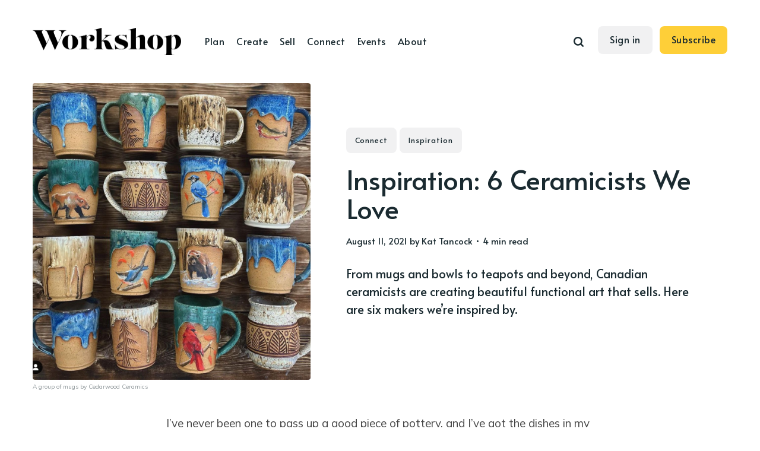

--- FILE ---
content_type: text/css; charset=UTF-8
request_url: https://www.workshopmag.com/assets/css/screen.css?v=2a97f9ca06
body_size: 18341
content:
/* //////////////////////////////////////////////////////////////////////////

   Shoji 3.1.0

   //////////////////////////////////////////////////////////////////////////
    
   I. Customize
   |
   ├─ Global settings
   ├─ Fonts
   ├─ Color of details
   ├─ Light version
   ├─ Dark version
   └─ Hide 'Portal' notifications

   II. 3rd party scripts
   |
   ├─ Normalize.css
   └─ lightense-images.js, progress bar

   III. Theme
   |
   ├─ 1.Global
   ├─ 2.Header
   ├─ 3.Pinned
   ├─ 4.Loop
   ├─ 5.Special section
   ├─ 6.Pagination & Load more
   ├─ 7.Search function
   ├─ 8.Post — Header
   ├─ 9.Post — Content
   ├─ 10.Post — Share
   ├─ 11.Post — Related
   ├─ 12.Post — Navigation
   ├─ 13.Post — Comments
   ├─ 14.Author & Tag page
   ├─ 15.Subscribe form
   ├─ 16.Widgets
   ├─ 17.Footer
   ├─ 18.Custom — Pages
   ├─ 19.Custom — Error page
   ├─ 20.Custom — Contact page
   ├─ 21.Custom — Tags & Authors page
   ├─ 22.Custom — Membership page
   └─ 23.Custom — Account page
   
   //////////////////////////////////////////////////////////////////////////

   I. Customize

   ////////////////////////////////////////////////////////////////////////// */

/* Global settings
   –––––––––––––––––––––––––––––––––––––––––––––––––––– */  
:root {

   /* Logo */
   --header-height-logo: 50px;
   --footer-height-logo: 35px;

   /* Wrapper */
   --max-width-wrap: 1500px;
   
   /* Margin for items */
   --margin-items: 24px;

   /* Border radius for items */
   --border-radius: 4px;

   /* Border radius for elements */
   --border-radius-small: 2px;
   --border-radius-big: 8px;


   /* Fonts
   –––––––––––––––––––––––––––––––––––––––––––––––––––– */

   /* Primary */
   --font-family-primary: 'Alata', sans-serif;
   --font-weight-primary-regular: 400;

   /* Secondary */
   --font-family-secondary: 'Mulish', sans-serif;
   --font-weight-secondary-regular: 400;
   --font-weight-secondary-bolder: 700;


   /* Color of details
   –––––––––––––––––––––––––––––––––––––––––––––––––––– */
   --ghost-accent-color: #ffd01b;


   /* Light version
   –––––––––––––––––––––––––––––––––––––––––––––––––––– */

   /* Fonts */
   --color-font-one: #1a2a30;
   --color-font-two: #454545;
   --color-font-three: #1a2a30;

   /* Background & Elements */
   --color-body: #fff;
   --color-one: #f1f1f2;
   --color-two: #fff;
   --color-three: #f1f1f2;
   --color-four: #1a2a30;
   --color-five: #f1f1f2;
   --color-six: #dfdfe1;
   --color-white: #fff;
   --color-notification: #aaef52;
   --color-notification-false: #F74856;

   /* Overlay */
   --overlay-search: rgba(0, 0, 0, .7);
   --overlay-button: rgba(0, 0, 0, .06);
}

/* Dark version
   –––––––––––––––––––––––––––––––––––––––––––––––––––– */
.dark-mode {

   /* Fonts */
   --color-font-one: #f7f9f9;
   --color-font-two: #e4ebf2;
   --color-font-three: #182029;   

   /* Background & Elements */
   --color-body: #182029;
   --color-one: #1f2934;
   --color-two: #1f2934;
   --color-three: #182029;  
   --color-four: #f7f9f9;
   --color-five: #293340;
   --color-six: #2a3645;
   --color-white: #f7f9f9;   

   /* Overlay */
   --overlay-search: rgba(0, 0, 0, .6);
   --overlay-button: rgba(0, 0, 0, .1);
}

/* Disable shadow */
.dark-mode .global-box-shadow,
.dark-mode .global-box-shadow::after {
   box-shadow: none;
}

/* Automatic dark version [duplicate dark version]
   –––––––––––––––––––––––––––––––––––––––––––––––––––– */
@media (prefers-color-scheme:dark) {
   .auto-dark-mode {

      /* Fonts */
      --color-font-one: #f7f9f9;
      --color-font-two: #e4ebf2;
      --color-font-three: #182029;   

      /* Background & elements */
      --color-body: #182029;
      --color-one: #1f2934;
      --color-two: #1f2934;
      --color-three: #182029;  
      --color-four: #f7f9f9;
      --color-five: #293340;
      --color-six: #2a3645;
      --color-white: #f7f9f9;
  
      /* Overlay */
      --overlay-search: rgba(0, 0, 0, .6);
      --overlay-button: rgba(0, 0, 0, .1);
   }

   /* Disable shadow */
   .auto-dark-mode .global-box-shadow,
   .auto-dark-mode .global-box-shadow::after {
      box-shadow: none;
   }

}

@media (max-width:1440px) {
   :root {
      --margin-items: 14px;
   }

}

/* Hide 'Portal' notifications
   –––––––––––––––––––––––––––––––––––––––––––––––––––– */
iframe[title="portal-notification"] {
   display: none
}

/* //////////////////////////////////////////////////////////////////////////

   II. 3rd party scripts

   ////////////////////////////////////////////////////////////////////////// */

/* Normalize.css
   –––––––––––––––––––––––––––––––––––––––––––––––––––– 
   Version : 8.0.1
   Website : necolas.github.io/normalize.css
   Repo    : github.com/necolas/normalize.css
   Author  : Nicolas Gallagher
   License : MIT
   –––––––––––––––––––––––––––––––––––––––––––––––––––– */
html{line-height:1.15;-webkit-text-size-adjust:100%}body{margin:0}main{display:block}h1{font-size:2em;margin:.67em 0}hr{overflow:visible;box-sizing:content-box;height:0}pre{font-family:monospace,monospace;font-size:1em}a{background-color:transparent}abbr[title]{text-decoration:underline;text-decoration:underline dotted;border-bottom:none}b,strong{font-weight:bolder}code,kbd,samp{font-family:monospace,monospace;font-size:1em}small{font-size:80%}sub,sup{font-size:75%;line-height:0;position:relative;vertical-align:baseline}sub{bottom:-.25em}sup{top:-.5em}img{border-style:none}button,input,optgroup,select,textarea{font-family:inherit;font-size:100%;line-height:1.15;margin:0}button,input{overflow:visible}button,select{text-transform:none}button,[type='button'],[type='reset'],[type='submit']{-webkit-appearance:button}button::-moz-focus-inner,[type='button']::-moz-focus-inner,[type='reset']::-moz-focus-inner,[type='submit']::-moz-focus-inner{padding:0;border-style:none}button:-moz-focusring,[type='button']:-moz-focusring,[type='reset']:-moz-focusring,[type='submit']:-moz-focusring{outline:1px dotted ButtonText}fieldset{padding:.35em .75em .625em}legend{display:table;box-sizing:border-box;max-width:100%;padding:0;white-space:normal;color:inherit}progress{vertical-align:baseline}textarea{overflow:auto}[type='checkbox'],[type='radio']{box-sizing:border-box;padding:0}[type='number']::-webkit-inner-spin-button,[type='number']::-webkit-outer-spin-button{height:auto}[type='search']{outline-offset:-2px;-webkit-appearance:textfield}[type='search']::-webkit-search-decoration{-webkit-appearance:none}::-webkit-file-upload-button{font:inherit;-webkit-appearance:button}details{display:block}summary{display:list-item}template{display:none}[hidden]{display:none}

/* Custom settings for lightense-images.js, progress bar
   –––––––––––––––––––––––––––––––––––––––––––––––––––– */
.lightense-backdrop{z-index:99998!important;background-color:var(--color-body)!important;-webkit-backdrop-filter:initial!important;backdrop-filter:initial!important}.lightense-wrap ~ br,.lightense-wrap ~ small{display:none}.lightense-wrap img{border-radius:0!important}.post-progress{position:fixed;z-index:90;top:0;right:0;left:0;width:100%;height:8px;transition:opacity .15s ease-out .3s;border:none;outline:none;-webkit-appearance:none;-moz-appearance:none;appearance:none}.post-progress:not([value]){display:none}.post-progress,.post-progress[value]::-webkit-progress-bar{background-color:transparent}.post-progress[value]::-webkit-progress-value{background-color:var(--ghost-accent-color)}.post-progress[value]::-moz-progress-bar{background-color:var(--ghost-accent-color)}.post-progress[value='1']{opacity:0}

/* //////////////////////////////////////////////////////////////////////////

   III. Theme
   
   ////////////////////////////////////////////////////////////////////////// */

/* --------------------------------------------------------------------------
   1.Global
   -------------------------------------------------------------------------- */
html,
body {
   height: 100%;
   max-height: 100%;
   -webkit-font-smoothing: antialiased;
   -moz-osx-font-smoothing: grayscale;
   -webkit-tap-highlight-color: rgba(0, 0, 0, 0);
}

body {
   font-family: var(--font-family-secondary);
   font-size: 19px;
   font-weight: var(--font-weight-secondary-regular);
   line-height: 1.5;
   word-wrap: break-word;
   word-break: break-word;
   color: var(--color-font-one);
   background-color: var(--color-body);
}

/* Preload
   –––––––––––––––––––––––––––––––––––––––––––––––––––– */
body:not(.is-loaded) .global-underline {
   transition-duration: 0;
}

/* Typography
   –––––––––––––––––––––––––––––––––––––––––––––––––––– */
h1,h2,h3,h4,h5,h6,
input,
blockquote {
   font-family: var(--font-family-primary);
   font-weight: var(--font-weight-primary-regular);
   line-height: 1.3;
   color: var(--color-font-one);
}

/* Links
   –––––––––––––––––––––––––––––––––––––––––––––––––––– */
a {
   text-decoration: none;
   color: var(--color-font-one);
}

/* input & textarea
   –––––––––––––––––––––––––––––––––––––––––––––––––––– */
input,
textarea {
   border: none;
   outline: none;
   background-color: transparent;
   box-shadow: none;
}

input::-webkit-input-placeholder,
textarea::-webkit-input-placeholder {
   color: var(--color-font-one);
}

input::-moz-placeholder,
textarea::-moz-placeholder {
   opacity: 1;
   color: var(--color-font-one);
}

input::-ms-input-placeholder,
textarea::-ms-input-placeholder {
   color: var(--color-font-one);
}

input::placeholder,
textarea::placeholder {
   color: var(--color-font-one);
}

/* Image
   –––––––––––––––––––––––––––––––––––––––––––––––––––– */
.global-image img {
   width: 100%;
   height: 100%;
   -o-object-fit: cover;
   object-fit: cover;
}

.global-bg-image {
   background: no-repeat center center/cover;
}

/* Title
   –––––––––––––––––––––––––––––––––––––––––––––––––––– */
.global-title {
   line-height: 1.1;
   margin: 0;
}

/* Underline
   –––––––––––––––––––––––––––––––––––––––––––––––––––– */
.global-underline {
   transition: background-size .6s ease-out;
   background: linear-gradient(var(--ghost-accent-color), var(--ghost-accent-color)) no-repeat left 130%/0 40%;
}

.global-underline:hover {
   background-size: 97% 40%;
}

/* Link overlay
   –––––––––––––––––––––––––––––––––––––––––––––––––––– */
.global-link {
   position: absolute;
   z-index: 1;
   top: 0;
   right: 0;
   bottom: 0;
   left: 0;
}

/* Button & hover
   –––––––––––––––––––––––––––––––––––––––––––––––––––– */
.global-button {
   font-family: var(--font-family-primary);
   font-size: 16px;
   font-weight: var(--font-weight-primary-regular);
   line-height: 1;
   display: inline-block;
   padding: 25px 30px 25px 32px;
   cursor: pointer;
   transition: background-color .15s ease;
   letter-spacing: 2px;
   color: var(--color-font-three);
   border-radius: var(--border-radius-big);
   outline: none;
   background-color: var(--ghost-accent-color);
}

.global-button,
.global-no-access .global-button {
   border: none;
}

.global-button:hover {
   background-color: var(--ghost-accent-color);
}

.global-button,
.global-hover {
   position: relative;
   overflow: hidden;
}

.global-button::after,
.global-hover::after {
   position: absolute;
   z-index: 0;
   top: 0;
   right: 0;
   bottom: 0;
   left: 0;
   content: '';
   transition: background-color .2s ease;
   background-color: rgba(0, 0, 0, .0);
}

.global-button:hover::after,
.global-hover:hover::after {
   background-color: var(--overlay-button);
}

/* Back to top button
   –––––––––––––––––––––––––––––––––––––––––––––––––––– */
.global-top-button {
   position: fixed;
   right: 1.1%;
   bottom: -50px;
   cursor: pointer;
   transition: bottom .6s ease;
   border-radius: var(--border-radius-big);
}

.global-top-button.is-show {
   bottom: 20px;
}

.global-top-button svg {
   height: 18px;
   padding: 12px 5px;
   transition-timing-function: ease;
   transition-duration: .2s;
   transition-property: background-color, fill;
   border-radius: var(--border-radius-big);
   background-color: var(--color-one);
   fill: var(--color-font-one);
}

.global-top-button:hover svg {
   background-color: var(--ghost-accent-color);
   fill: var(--color-font-three);
}

/* Meta & Tags
   –––––––––––––––––––––––––––––––––––––––––––––––––––– */
.global-meta,
.global-tags {
   font-family: var(--font-family-primary);
   font-weight: var(--font-weight-primary-regular);
   width: 100%;
}

/* Meta
   –––––––––––––––––––––––––––––––––––––––––––––––––––– */
.global-meta {
   font-size: 15px;
}

.global-meta time {
   display: inline-block;
}

.global-meta time::first-letter {
   text-transform: capitalize;
}

/* Tags
   –––––––––––––––––––––––––––––––––––––––––––––––––––– */
.global-tags {
   font-size: 13px;
}

.global-tags:empty {
   display: none;
}

.global-tags a {
   line-height: 1;
   display: inline-block;
   margin: 0;
   padding: 15px;
   transition-timing-function: ease;
   transition-duration: .15s;
   transition-property: color, background-color;
   letter-spacing: 1px;
   background-color: var(--color-five);
}

.global-tags a:first-child:last-child {
   border-radius: var(--border-radius-big);
}

.global-tags a:first-child {
   border-radius: var(--border-radius-big) 0 0 var(--border-radius-big);
}

.global-tags a:last-child {
   border-radius: 0 var(--border-radius-big) var(--border-radius-big) 0;
}

.global-tags a:hover {
   color: var(--color-font-three);
   background-color: var(--ghost-accent-color);
}

/* Heading for special section 
   –––––––––––––––––––––––––––––––––––––––––––––––––––– */
.global-heading {
   display: flex;
   align-items: flex-end;
   width: 100%;
   padding: 30px 60px 15px;
}

.global-heading,
.global-heading h3 {
   box-sizing: border-box;
}

.global-heading h3 {
   font-size: 18px;
   flex: 1 0 60%;
   width: 100%;
   margin: 0;
   padding-right: 20px;
}

.global-heading a {
   font-family: var(--font-family-primary);
   font-size: 14px;
   font-weight: var(--font-weight-primary-regular);
   line-height: 1.4;
   display: inline-block;
   margin-right: -20px;
   text-align: right;
}

.global-heading svg {
   position: relative;
   right: 0;
   bottom: -2px;
   width: 13px;
   height: 13px;
   margin-left: 7px;
   transition: right .15s ease;
   fill: var(--color-font-one);
}

.global-heading a:hover svg {
   right: -4px;
}

/* Members — Question about member account
   –––––––––––––––––––––––––––––––––––––––––––––––––––– */
.global-question {
   font-size: 12px;
   display: block;
   margin-top: 3vh;
   letter-spacing: .5px;
}

.global-question a {
   font-weight: var(--font-weight-secondary-bolder);
}

.global-no-access .global-question a {
   border: none;
}

/* Members — Labels
   –––––––––––––––––––––––––––––––––––––––––––––––––––– */
.global-visibility {
   font-size: 9px;
   font-weight: var(--font-weight-secondary-bolder);
   display: inline-block;
   margin-bottom: 20px;
   padding: 3px 6px 3px 8px;
   letter-spacing: 2px;
   text-transform: uppercase;
   border: 1px solid;
   border-radius: var(--border-radius-small);
}

.global-visibility.is-image {
   position: absolute;
   top: -35px;
   color: var(--color-two);
}

/* Members — Notifications
   –––––––––––––––––––––––––––––––––––––––––––––––––––– */
.global-notification div {
   font-size: 15px;
   font-weight: var(--font-weight-secondary-bolder);
   position: fixed;
   z-index: 100;
   top: 25px;
   right: 25px;
   left: 25px;
   display: none;
   visibility: hidden;
   max-width: 600px;
   margin: 0 auto;
   padding: 20px;
   transform: translateY(-150%);
   -webkit-animation: slideDownNotification 5s cubic-bezier(.19, 1, .22, 1) forwards;
   animation: slideDownNotification 5s cubic-bezier(.19, 1, .22, 1) forwards;
   text-align: center;
   color: var(--color-font-three);
   border-radius: var(--border-radius-big);
   background-color: var(--color-notification);
}

.global-notification .expired {
   background-color: var(--color-notification-false);
}

.global-notification.is-subscribe .subscribe,
.global-notification.is-signin .signin,
.global-notification.is-signup .signup,
.global-notification.is-update-email .update-email,
.global-notification.is-expired .expired,
.global-notification.is-checkout-success .checkout-success {
   display: block;
}

@-webkit-keyframes slideDownNotification { 
   15% { transform: translateY(0) }
   85% { transform: translateY(0) }
   100% { visibility: visible }
}

@keyframes slideDownNotification {
   15% { transform: translateY(0) }
   85% { transform: translateY(0) }
   100% { visibility: visible }
}

/* Wrap & Sticky Footer
   –––––––––––––––––––––––––––––––––––––––––––––––––––– */
.global-wrap,
.global-content {
   height: 100%;
}

.global-content {
   position: relative;
   display: flex;
   flex-direction: column;
   max-width: var(--max-width-wrap);
   margin: 0 auto;
   padding: 0 55px;
}

.global-main {
   flex: 1 0 auto;
   margin-bottom: 8vh;
}

.global-footer {
   flex-shrink: 0;
}

/* RWD — Global
   –––––––––––––––––––––––––––––––––––––––––––––––––––– */
@media (max-width:320px) {
   .global-content {
      padding-right: 10px;
      padding-left: 10px;
   }

}

@media (min-width:321px) and (max-width:480px) {
   .global-content {
      padding-right: 15px;
      padding-left: 15px;
   }

}

@media (max-width:480px) {
   .global-meta {
      font-size: 13px;
   }

   .global-tags {
      font-size: 12px;
   }

   .global-tags a {
      padding: 10px;
   }

   .global-heading h3,
   .global-heading a {
      flex-basis: 50%;
   }

}

@media (min-width:481px) and (max-width:1024px) {
   .global-content {
      padding-right: 25px;
      padding-left: 25px;
   }

}

@media (max-width:768px) {
   .global-button {
      font-size: 15px;
      padding: 20px 25px;
      letter-spacing: 1px;
   }

   .global-heading svg {
      display: none;
   }

}

@media (max-width:1024px) {
   .global-top-button {
      display: none;
   }

   .global-heading {
      padding: 10px 15px;
   }

   .global-heading h3 {
      font-size: 14px;
   }

   .global-visibility {
      font-size: 8px;
      padding: 2px 4px;
      letter-spacing: 1px;
   }

   .global-visibility.is-image {
      top: -27px;
   }

}

@media (min-width:1025px) and (max-width:1280px) {
   .global-heading {
      padding: 15px 23px;
   }

   .global-heading h3 {
      font-size: 15px;
   }

}

@media (max-width:1280px) {
   .global-heading a {
      margin-right: 0;
   }

}

@media (min-width:1025px) and (max-width:1440px) {
   .global-top-button {
      right: 13px;
   }

}

/* RWD — Fixed sub-pixel rendering
   –––––––––––––––––––––––––––––––––––––––––––––––––––– */
@media (min-width:1025px) {
   .pinned-item,
   .loop-item-wrap,
   .widget-content.authors a {
      will-change: transform
   }

   _:lang(x)+_:-webkit-full-screen-document,
   .pinned-item,
   .loop-item-wrap,
   .widget-content.authors a {
      will-change: auto
   }

}

/* --------------------------------------------------------------------------
   2.Header
   -------------------------------------------------------------------------- */
.header-section {
   width: 100%;
   margin: 0 auto;
}

.header-wrap {
   min-height: 100px;
   margin-top: 20px;
   margin-bottom: 20px;
}

.header-wrap,
.header-nav nav,
.header-nav nav > ul + ul {
   display: flex;
   align-items: center;
}

.header-section,
.header-nav nav {
   box-sizing: border-box;
}

.header-logo .no-logo,
.header-nav {
   font-family: var(--font-family-primary);
   font-weight: var(--font-weight-primary-regular);
}

/* Logo
   –––––––––––––––––––––––––––––––––––––––––––––––––––– */
.header-logo {
   display: inline-block;
   flex: 1 0 auto;
   margin-right: 40px;
   word-break: normal;
}

.header-logo,
.header-logo .is-logo {
   line-height: 0;
}

.header-logo .is-logo,
.header-logo .no-logo {
   margin: 0;
}

.header-logo img {
   max-width: 250px;
   max-height: var(--header-height-logo);
}

.header-logo .no-logo {
   font-size: 30px;
   line-height: 1.1;
   display: inline-block;
   max-width: 250px;
}

/* Navigation
   –––––––––––––––––––––––––––––––––––––––––––––––––––– */
.global-nav-right .header-nav {
   text-align: right;
}

.header-nav {
   position: relative;
   z-index: 99;
   flex: 0 1 100%;
}

.header-nav nav {
   width: 100%;
   padding: 0;
}

.header-nav nav ul {
   z-index: 1;
   margin: 0;
   padding: 0;
   list-style: none;
   word-break: normal;
}

.header-nav nav > ul {
   flex-grow: 1;
}

.header-nav nav > ul + ul {
   flex: 0 0 auto;
}

.header-nav li,
.header-nav a {
   display: inline-block;
}

/* Item
   –––––––––––––––––––––––––––––––––––––––––––––––––––– */
.header-nav a {
   font-size: 16px;
   position: relative;
   margin: 0 15px 0 0;
   padding: 5px 0 7px;
   text-decoration: none;
   letter-spacing: .5px;
}

.header-nav a::before {
   position: absolute;
   top: 5px;
   right: -6px;
   width: 6px;
   height: 6px;
   content: '';
   transition-timing-function: ease;
   transition-duration: .3s;
   transition-property: background-color, opacity;
   border-radius: 7px;
   background-color: transparent;
}

.header-nav a:hover::before,
.header-nav a.is-active::before,
.header-nav a.is-active:hover::before {
   background-color: var(--ghost-accent-color);
}

.header-nav a:hover::before {
   opacity: .3;
   background-color: var(--color-four);
}

.header-nav a.is-active:hover::before {
   opacity: 1;
}

/* Search icon
   –––––––––––––––––––––––––––––––––––––––––––––––––––– */
.header-search {
   line-height: 0;
}

.header-search span {
   display: none;
}

.header-search svg {
   width: 17px;
   cursor: pointer;
   fill: var(--color-font-one);
}

/* Login panel
   –––––––––––––––––––––––––––––––––––––––––––––––––––– */
.header-nav .signin,
.header-nav .account,
.header-nav .signup,
.header-nav .signout {
   line-height: 35px;
   padding-right: 20px;
   padding-left: 20px;
   border-radius: var(--border-radius-big);
   outline: none;
}

.header-nav .signin,
.header-nav .account {
   margin-right: 12px;
   margin-left: 24px;
}

.header-nav .signup,
.header-nav .signout {
   margin-right: 0;
}

.header-nav .signup {
   color: var(--color-font-three);
   background-color: var(--ghost-accent-color);
}

.header-nav .signin,
.header-nav .account,
.header-nav .signout {
   background-color: var(--color-five);
}

.header-nav .signin::before,
.header-nav .account::before,
.header-nav .signup::before,
.header-nav .signout::before {
   display: none;
}

/* Toogle
   –––––––––––––––––––––––––––––––––––––––––––––––––––– */
.header-checkbox,
.header-checkbox:checked,
.header-toggle {
   display: none;
}

.header-toggle {
   position: relative;
   z-index: 99;
   overflow: visible;
   width: 20px;
   height: 25px;
   margin: 0;
   padding: 5px;
   cursor: pointer;
   opacity: 1;
   border: none;
   outline: none;
   background-color: transparent;
}

.header-toggle > span {
   position: relative;
   top: 50%;
}

.header-toggle > span,
.header-toggle .bar {
   display: block;
   width: 100%;
}

.header-toggle .bar {
   position: absolute;
   height: 3px;
   content: '';
   transition: transform .3s cubic-bezier(.645, .045, .355, 1), top .3s cubic-bezier(.645, .045, .355, 1) .2s;
   border-radius: 10px;
   background-color: var(--color-four);
}

.header-toggle .bar:nth-child(1) {
   top: -10px;
}

.header-toggle .bar:nth-child(3) {
   top: 10px;
}

.header-checkbox:checked ~ label .bar {
   transition: transform .3s cubic-bezier(.645, .045, .355, 1) .3s, top .3s cubic-bezier(.645, .045, .355, 1);
}

.header-checkbox:checked ~ label .bar:nth-child(1),
.header-checkbox:checked ~ label .bar:nth-child(3) {
   top: 0;
}

.header-checkbox:checked ~ label .bar:nth-child(1),
.header-checkbox:checked ~ label .bar:nth-child(2) {
   transform: rotate(45deg);
}

.header-checkbox:checked ~ label .bar:nth-child(3) {
   transform: rotate(-45deg);
}

.header-checkbox:checked ~ nav {
   position: absolute;
   z-index: 98;
   top: -10px;
   right: -10px;
   display: none;
   max-width: 300px;
   background-color: var(--color-two);
}

.header-checkbox:checked ~ nav ul {
   position: relative;
   display: inline-block;
   margin: 0;
   padding: 60px 0 60px 15px;
   list-style: none;
   box-shadow: 0 20px 45px -10px rgba(0, 0, 0, .4);
}

/* RWD — Header
   –––––––––––––––––––––––––––––––––––––––––––––––––––– */
@media (max-width:480px) {
   .header-wrap {
      min-height: 60px;
   }

   .header-logo img {
      max-height: 40px;
   }

   .header-checkbox:checked ~ nav {
      top: 40px;
      right: 0;
      min-width: 200px;
   }

}

@media (max-width:768px) {
   .header-logo .no-logo {
      font-size: 25px;
   }

}

@media (min-width:481px) and (max-width:1024px) {
   .header-checkbox:checked ~ nav {
      top: 50px;
      right: -10px;
   }

}

@media (min-width:769px) and (max-width:1024px) {
   .header-logo .no-logo {
      font-size: 28px;
   }

}

@media (max-width:1024px) {
   .header-logo {
      margin-right: 0;
   }

   .header-logo,
   .header-nav {
      flex-basis: 50%;
   }

   .header-nav {
      text-align: right;
   }

   .header-toggle {
      display: inline-block;
   }

   .header-nav nav > ul,
   .header-nav nav > ul + ul {
      display: none;
   }

   .header-nav ul > li {
      display: block;
   }

   .header-nav a {
      line-height: 1.3;
      margin-right: 8px;
      padding: 5px 10px 5px 0;
      word-break: break-word;
   }

   .header-nav a::before {
      top: 4px;
      right: 2px;
   }

   .header-checkbox:checked ~ nav {
      display: flex;
      flex-wrap: wrap;
      max-width: 220px;
      padding-top: 15px;
      padding-bottom: 15px;
      border-radius: var(--border-radius);
      box-shadow: 0 15px 45px -10px rgba(0, 0, 0, .3);
   }

   .header-checkbox:checked ~ nav.is-search {
      padding-bottom: 50px;
   }

   .header-checkbox:checked ~ nav ul {
      box-sizing: border-box;
      width: 100%;
      padding-top: 0;
      padding-bottom: 0;
      box-shadow: none;
   }

   .header-checkbox:checked ~ nav ul + ul {
      padding-top: 20px;
      padding-right: 18px;
      padding-bottom: 10px;
   }

   .header-checkbox:checked ~ nav ul + ul a {
      font-size: 15px;
      line-height: 1;
      margin: 0 0 10px;
      padding: 14px 18px;
   }

   .header-search {
      position: absolute;
      right: 0;
      bottom: -50px;
      left: 0;
      box-sizing: border-box;
      width: 100%;
      height: 50px;
      padding: 17px 18px 0 0;
      cursor: pointer;
      border-radius: 0 0 var(--border-radius) var(--border-radius);
      background-color: var(--ghost-accent-color);
   }

   .header-search span {
      font-size: 16px;
      display: inline-block;
      margin-right: 8px;
      color: var(--color-font-three);
   }

   .header-search svg {
      width: 15px;
      margin-bottom: -2px;
      fill: var(--color-font-three);
   }

   .header-nav-dropdown svg {
      display: none;
   }

}

@media (min-width:1025px) {
   .header-nav-dropdown {
      display: inline-block;
      width: 30px;
      margin-right: 20px;
      cursor: pointer;
      -webkit-user-select: none;
      -moz-user-select: none;
      -ms-user-select: none;
      user-select: none;
      text-align: left;
   }

   .header-nav-dropdown svg {
      height: 4px;
      margin: 0 0 3px;
      fill: var(--color-font-one);
   }

   .header-nav-dropdown ul {
      display: none;
   }

   .header-nav-dropdown.is-active ul {
      font-size: 15px;
      position: absolute;
      z-index: 999;
      top: 50px;
      display: block;
      min-width: 140px;
      margin: 0;
      padding: 20px 10px 15px;
      list-style: none;
      cursor: default;
      transform: translateX(-17px);
      border-radius: var(--border-radius);
      background-color: var(--color-two);
      box-shadow: 0 5px 45px -10px rgba(0, 0, 0, .2);
   }

   .header-nav-dropdown ul li {
      position: relative;
      display: block;
      padding: 0 0 6px;
      text-align: left;
      pointer-events: auto;
      background-color: transparent;
   }

   .header-nav-dropdown a {
      display: inline-block;
      margin: 0 7px;
      padding: 2px;
      text-decoration: none;
      word-break: normal;
   }

   .header-nav-dropdown a::before {
      top: 4px;
   }

   .global-nav-right .header-nav-dropdown.is-active ul {
      min-width: 150px;
      transform: translateX(-130px);
   }

   .global-nav-right .header-nav-dropdown ul li {
      text-align: right;
   }

   .global-nav-right .header-nav-dropdown a {
      max-width: 130px;
   }

}

/* --------------------------------------------------------------------------
   3.Pinned
   -------------------------------------------------------------------------- */
.pinned-section {
   position: relative;
   z-index: 1;
   overflow: hidden;
   margin: 0 auto var(--margin-items);
   padding-right: calc(60px - var(--margin-items) / 2);
   padding-left: calc(60px - var(--margin-items) / 2);
   border-radius: var(--border-radius);
}

.pinned-section::before {
   position: absolute;
   z-index: -2;
   top: 0;
   right: 0;
   bottom: 0;
   left: 0;
   content: '';
   background-color: var(--color-one);
}

.pinned-section:empty {
   display: none;
}

.pinned-section,
.pinned-item,
.pinned-content {
   box-sizing: border-box;
}

.pinned-items {
   display: flex;
   flex-wrap: wrap;
   width: 100%;
}

.pinned-items:first-child {
   padding-top: calc(60px - var(--margin-items) / 2);
}

.pinned-items:last-child {
   padding-bottom: calc(60px - var(--margin-items) / 2);
}

.pinned-items.is-cover:first-child {
   padding-top: 9vh;
}

.pinned-items.is-cover:last-child {
   padding-bottom: 9vh;
}

/* Item
   –––––––––––––––––––––––––––––––––––––––––––––––––––– */
.pinned-item {
   position: relative;
   flex: 1 0 calc(25% - var(--margin-items));
   flex-wrap: wrap;
   min-width: 140px;
   margin: calc(var(--margin-items) / 2);
   padding: 15px;
   transition: transform .2s ease-in-out;
   border-radius: calc(var(--border-radius) + var(--border-radius) / 2);
   background-color: var(--color-body);
}

.pinned-items.is-cover .pinned-item {
   background-color: var(--color-two);
}

.pinned-item:hover {
   transform: translateY(-3px);
}

/* Member label
   –––––––––––––––––––––––––––––––––––––––––––––––––––– */
.pinned-item > span {
   margin-top: 15px;
   margin-bottom: 0;
}

/* Content
   –––––––––––––––––––––––––––––––––––––––––––––––––––– */
.pinned-content {
   position: relative;
   z-index: 1;
   width: 100%;
   margin: 0;
   padding: 15px 15px 10px 0;
   pointer-events: none;
   border-radius: calc(var(--border-radius) / 1.7);
}

/* Meta
   –––––––––––––––––––––––––––––––––––––––––––––––––––– */
.pinned-meta {
   font-size: 13px;
   margin-bottom: 5px;
}

.pinned-meta a {
   pointer-events: auto;
}

/* Title
   –––––––––––––––––––––––––––––––––––––––––––––––––––– */
.pinned-title {
   font-size: 22px;
   line-height: 1.3;
   margin: 0;
}

/* Excerpt
   –––––––––––––––––––––––––––––––––––––––––––––––––––– */
.pinned-item-excerpt {
   font-family: var(--font-family-primary);
   font-size: 14px;
   font-weight: var(--font-weight-primary-regular);
}

/* Image
   –––––––––––––––––––––––––––––––––––––––––––––––––––– */
.pinned-image {
   position: relative;
   z-index: 0;
   width: 100%;
   height: 330px;
}

.pinned-image img {
   border-radius: var(--border-radius);
}

/* Cover
   –––––––––––––––––––––––––––––––––––––––––––––––––––– */
.pinned-cover {
   position: absolute;
   z-index: -1;
   top: 0;
   right: 0;
   bottom: 0;
   left: 0;
   border-radius: var(--border-radius);
}

/* RWD — Pinned
   –––––––––––––––––––––––––––––––––––––––––––––––––––– */
@media (max-width:320px) {
   .pinned-image {
      height: 100px;
   }

   .pinned-title {
      font-size: 14px;
   }

   .pinned-item-excerpt {
      display: none;
   }

}

@media (max-width:480px) {
   .pinned-item {
      min-width: 125px;
   }

}

@media (min-width:321px) and (max-width:480px) {
   .pinned-image {
      height: 150px;
   }

}

@media (min-width:321px) and (max-width:1024px) {
   .pinned-title {
      font-size: 16px;
   }

   .pinned-item-excerpt {
      font-size: 12px;
   }

}

@media (min-width:481px) and (max-width:1024px) {
   .pinned-image {
      height: 180px;
   }

}

@media (max-width:1024px) {
   .pinned-section {
      padding-right: calc(15px - var(--margin-items) / 2);
      padding-left: calc(15px - var(--margin-items) / 2);
   }

   .pinned-items:first-child {
      padding-top: calc(15px - var(--margin-items) / 2);
   }

   .pinned-items:last-child {
      padding-bottom: calc(15px - var(--margin-items) / 2);
   }

   .pinned-item {
      padding: 8px;
   }

   .pinned-meta {
      display: none;
   }

}

@media (min-width:1025px) and (max-width:1280px) {
   .pinned-section {
      padding-right: calc(25px - var(--margin-items) / 2);
      padding-left: calc(25px - var(--margin-items) / 2);
   }

   .pinned-items:first-child {
      padding-top: calc(25px - var(--margin-items) / 2);
   }

   .pinned-items:last-child {
      padding-bottom: calc(25px - var(--margin-items) / 2);
   }

   .pinned-image {
      height: 250px;
   }

   .pinned-item-excerpt {
      font-size: 13px;
   }

}

@media (min-width:1025px) and (max-width:1440px) {
   .pinned-title {
      font-size: 18px;
   }

}

@media (max-width:1280px) {
   .pinned-items.is-cover:first-child {
      padding-top: 5vh;
   }

   .pinned-items.is-cover:last-child {
      padding-bottom: 5vh;
   }

   .pinned-content {
      padding: 10px 0;
   }

}

@media (min-width:1281px) and (max-width:1440px) {
   .pinned-image {
      height: 280px;
   }

}

/* --------------------------------------------------------------------------
   4.Loop
   -------------------------------------------------------------------------- */
.loop-section {
   margin-bottom: 8vh;
}

.loop-wrap,
.loop-item,
.loop-item-wrap {
   display: flex;
}

.loop-item-wrap,
.loop-item-elements,
.loop-item-image,
.loop-item-content,
.loop-item-title {
   width: 100%;
}

.loop-wrap {
   flex-wrap: wrap;
   width: calc(100% + var(--margin-items));
   margin-left: calc(0px - var(--margin-items) / 2);
   -webkit-animation: slideTopLoop .8s ease;
   animation: slideTopLoop .8s ease;
}

@-webkit-keyframes slideTopLoop {
   0% { transform: translateY(70px) }
   100% { transform: translateY(0) }
}

@keyframes slideTopLoop {
   0% { transform: translateY(70px) }
   100% { transform: translateY(0) }
}

/* Item
   –––––––––––––––––––––––––––––––––––––––––––––––––––– */
.loop-item,
.loop-item-content {
   box-sizing: border-box;
}

.loop-item {
   position: relative;
   flex: 1 0 calc(25% - var(--margin-items));
   min-width: 150px;
   margin: 0 calc(var(--margin-items) / 2) var(--margin-items);
}

.loop-item::after {
   position: absolute;
   z-index: -1;
   top: 10px;
   right: 0;
   bottom: 10px;
   left: 0;
   content: '';
   box-shadow: 0 25px 95px 5px rgba(0, 0, 0, .07);
}

.loop-item.is-first.is-image {
   flex-basis: calc(50% - var(--margin-items));
   flex-grow: 999;
}

.loop-item.is-last:not(.is-image) {
   flex-grow: 0;
}

.loop-item.is-first:not(.is-image) ~ .loop-item.is-last:not(.is-image) {
   flex-grow: 1;
}

.loop-item-wrap {
   overflow: hidden;
   flex-wrap: wrap;
   transition: transform .2s ease-in-out;
   border-radius: var(--border-radius);
   background-color: var(--color-two);
}

.loop-item-wrap:hover {
   transform: translateY(-3px);
}

/* Image
   –––––––––––––––––––––––––––––––––––––––––––––––––––– */
.loop-item-image {
   height: 40vh;
   min-height: 300px;
   max-height: 500px;
}

/* Content
   –––––––––––––––––––––––––––––––––––––––––––––––––––– */
.loop-item-content {
   max-width: 600px;
   padding: 25px;
}

.loop-item-content,
.loop-item-title,
.loop-item-meta {
   position: relative;
}

.loop-item-title,
.loop-item-meta,
.loop-item-tags {
   z-index: 1;
}

.loop-item-title {
   font-size: 26px;
   line-height: 1.3;
   margin-bottom: 15px;
}

.loop-item-title,
.loop-item-meta,
.loop-item-tags {
   pointer-events: none;
}

.loop-item-title a,
.loop-item-meta a,
.loop-item-tags a {
   pointer-events: auto;
}

.loop-item-meta {
   margin-bottom: 20px;
}

.loop-item-excerpt {
   font-family: var(--font-family-primary);
   font-size: 16px;
   font-weight: var(--font-weight-primary-regular);
   margin-top: 0;
   margin-bottom: 0;
}

.loop-item-tags {
   align-self: flex-end;
}

.loop-item-tags a {
   margin: 0 0 25px 25px;
}

/* RWD — Loop
   –––––––––––––––––––––––––––––––––––––––––––––––––––– */
@media (max-width:480px) {
   .loop-item {
      flex-basis: calc(100% - var(--margin-items));
   }

   .loop-item-title {
      font-size: 24px;
   }

}

@media (min-width:481px) and (max-width:768px) {
   .loop-item {
      flex-basis: calc(50% - var(--margin-items));
   }

}

@media (max-width:768px) {
   .loop-item-image {
      height: 200px;
      min-height: 200px;
   }

}

@media (min-width:769px) and (max-width:1024px) {
   .loop-item-image {
      height: 250px;
      min-height: 250px;
   }

   .loop-item {
      flex-basis: calc(33.333% - var(--margin-items));
   }

   .loop-item.is-first.is-image {
      flex-basis: calc(66.666% - var(--margin-items));
   }

}

@media (max-width:1024px) {
   .loop-item-title {
      margin-bottom: 13px;
   }

   .loop-item-meta,
   .loop-item-excerpt {
      font-size: 13px;
   }

}

@media (min-width:481px) and (max-width:1280px) {
   .loop-item-title {
      font-size: 22px;
   }

}

@media (min-width:1025px) and (max-width:1280px) {
   .loop-item-image {
      height: 300px;
      min-height: 300px;
   }

   .loop-item-title {
      margin-bottom: 10px;
   }

   .loop-item-excerpt {
      font-size: 14px;
   }

}

@media (max-width:1280px) {
   .loop-item-content {
      padding: 15px;
   }

   .loop-item-meta {
      margin-bottom: 13px;
   }

   .loop-item-tags a {
      margin: 0 0 15px 15px;
   }

}

@media (min-width:1281px) and (max-width:1440px) {
   .loop-item-excerpt {
      font-size: 15px;
   }

}

/* --------------------------------------------------------------------------
   5.Special section
   -------------------------------------------------------------------------- */
.special-section,
.special-section-content {
   box-sizing: border-box;
}

.special-section {
   width: 100%;
}

.special-section + .special-section {
   margin-top: var(--margin-items);
}

.special-section-content {
   display: flex;
   flex-wrap: wrap;
   padding: 60px calc(60px - var(--margin-items) / 2) calc(60px - var(--margin-items));
   border-radius: var(--border-radius);
   background-color: var(--color-one);
}

/* Item
   –––––––––––––––––––––––––––––––––––––––––––––––––––– */
.special-item {
   flex-basis: calc(20% - var(--margin-items));
   min-width: 150px;
}

.special-item::after {
   display: none;
   box-shadow: none;
}

.special-item-wrap {
   background-color: var(--color-body);
}

/* Image
   –––––––––––––––––––––––––––––––––––––––––––––––––––– */
.special-item-image {
   height: 240px;
   min-height: 240px;
}

/* Content
   –––––––––––––––––––––––––––––––––––––––––––––––––––– */
.special-item-content {
   padding: 15px 25px 20px 18px;
}

.special-item-title {
   font-size: 20px;
   margin-bottom: 0;
}

.special-item-meta {
   font-size: 13px;
   margin-bottom: 5px;
}

.special-item-excerpt {
   font-size: 14px;
   margin-top: 15px;
}

/* RWD — Special section
   –––––––––––––––––––––––––––––––––––––––––––––––––––– */
@media (max-width:320px) {
   .special-item-image {
      height: 125px;
      min-height: 125px;
   }

   .special-item-title {
      font-size: 14px;
   }

   .special-item-excerpt {
      display: none;
   }

}

@media (max-width:480px) {
   .special-item {
      min-width: 125px;
   }

}

@media (max-width:768px) {
   .special-item:nth-child(5) {
      display: none;
   }

}

@media (min-width:321px) and (max-width:480px) {
   .special-item-image {
      height: 150px;
      min-height: 150px;
   }

}

@media (min-width:321px) and (max-width:1024px) {
   .special-item-excerpt {
      font-size: 12px;
   }

}

@media (min-width:481px) and (max-width:1024px) {
   .special-item-image {
      height: 150px;
      min-height: 150px;
   }

}

@media (max-width:1024px) {
   .special-section-content {
      padding: 15px calc(15px - var(--margin-items) / 2) calc(15px - var(--margin-items));
   }

   .special-item-meta {
      display: none;
   }

}

@media (min-width:321px) and (max-width:1280px) {
   .special-item-title {
      font-size: 16px;
   }

}

@media (min-width:1025px) and (max-width:1280px) {
   .special-section-content {
      padding: 25px calc(25px - var(--margin-items) / 2) calc(25px - var(--margin-items));
   }

   .special-item-image {
      height: 180px;
      min-height: 180px;
   }

   .special-item-excerpt {
      font-size: 13px;
   }

}

@media (max-width:1280px) {
   .special-item-content {
      padding: 10px 10px 15px;
   }

}

@media (min-width:1281px) and (max-width:1440px) {
   .special-item-title {
      font-size: 18px;
   }

   .special-item-image {
      height: 200px;
      min-height: 200px;
   }

}

/* --------------------------------------------------------------------------
   6.Pagination & Load more
   -------------------------------------------------------------------------- */
.load-more {
   width: 50px;
   height: 50px;
   padding: 0;
   cursor: pointer;
   transition-timing-function: cubic-bezier(.39, .07, .68, 1.7);
   transition-duration: .25s;
   transition-property: transform, background-color;
   border: 10px solid var(--ghost-accent-color);
   border-radius: 50px;
   outline: none;
   background-color: var(--color-body);
}

.pagination-section {
   margin: 0 auto 10vh;
   text-align: center;
}

/* Fixes rendering error
   –––––––––––––––––––––––––––––––––––––––––––––––––––– */
.pagination {
   display: none;
   visibility: hidden;
   opacity: 0;
}

/* RWD — Pagination & Load more
   –––––––––––––––––––––––––––––––––––––––––––––––––––– */
@media (max-width:480px) {
   .load-more {
      width: 40px;
      height: 40px;
      border-width: 8px;
   }

}

@media (min-width:481px) {
   .load-more:hover {
      transform: scale(.6);
      background-color: var(--ghost-accent-color);
   }

}

/* --------------------------------------------------------------------------
   7.Search function
   -------------------------------------------------------------------------- */
.search-section {
   z-index: 998;
   display: none;
}

.search-section,
.search-overlay {
   position: fixed;
   top: 0;
   left: 0;
   width: 100%;
   height: 100%;
}

.search-overlay {
   z-index: 997;
   background-color: var(--overlay-search);
}

.search-content {
   position: relative;
   z-index: 999;
   top: 20vh;
   overflow: hidden;
   width: calc(100% - 50px);
   max-width: 900px;
   margin: 0 auto;
   border-radius: var(--border-radius);
   background-color: var(--color-body);
}

.search-content,
.search-form input,
.search-meta,
.search-results {
   box-sizing: border-box;
}

/* Close
   –––––––––––––––––––––––––––––––––––––––––––––––––––– */
.search-close {
   position: absolute;
   z-index: 999;
   top: 50px;
   right: 50px;
   cursor: pointer;
}

.search-close svg {
   width: 25px;
   height: 25px;
   fill: var(--color-white);
}

/* Form
   –––––––––––––––––––––––––––––––––––––––––––––––––––– */
.search-form input {
   font-size: 30px;
   display: block;
   width: 100%;
   padding: 25px 20px;
}

/* Meta
   –––––––––––––––––––––––––––––––––––––––––––––––––––– */
.search-meta {
   font-size: 10px;
   font-weight: var(--font-weight-secondary-bolder);
   display: block;
   width: 100%;
   margin: 0;
   padding: 10px 0 10px 20px;
   text-align: left;
   letter-spacing: 1.5px;
   text-transform: uppercase;
   color: var(--color-font-three);
   background-color: var(--ghost-accent-color);
}

.search-meta .is-hide {
   display: none;
}

/* Results
   –––––––––––––––––––––––––––––––––––––––––––––––––––– */
.search-results {
   overflow-x: hidden;
   overflow-y: auto;
   width: 100%;
   max-height: calc(60vh - 105px);
   padding: 0 15px 0 20px;
}

.search-results small {
   font-family: var(--font-family-secondary);
   font-size: 12px;
   font-weight: var(--font-weight-secondary-regular);
   display: block;
   width: 100%;
   letter-spacing: .5px;
}

.search-results small:first-of-type {
   margin-top: 10px;
}

.search-results a {
   font-family: var(--font-family-primary);
   font-size: 22px;
   font-weight: var(--font-weight-primary-regular);
   line-height: 1.3;
   display: inline-block;
   margin: 0 0 15px;
}

.search-results a:last-of-type {
   margin-bottom: 25px;
}

/* If active
   –––––––––––––––––––––––––––––––––––––––––––––––––––– */
.search-is-active {
   overflow: hidden;
   -webkit-overflow-scrolling: auto;
}

.search-is-active .global-wrap {
   overflow-x: hidden;
   overflow-y: scroll;
}

.search-is-active .search-section {
   -webkit-animation: showSearch .2s ease forwards;
   animation: showSearch .2s ease forwards;
}

@-webkit-keyframes showSearch {
   0% { opacity: 0 }
   100% { opacity: 1 }
}

@keyframes showSearch {
   0% { opacity: 0 }
   100% { opacity: 1 }
}

/* Hiding the scrollbar
   –––––––––––––––––––––––––––––––––––––––––––––––––––– */
@media (min-width:1025px) {
   .search-section::after {
      position: absolute;
      z-index: 996;
      top: 0;
      right: 0;
      width: 17px;
      height: 100%;
      content: '';
      background-color: var(--color-body);
   }

}

/* RWD — Search function
   –––––––––––––––––––––––––––––––––––––––––––––––––––– */
@media (max-width:480px) {
   .search-content {
      width: calc(100% - 30px);
   }

   .search-form input {
      font-size: 18px;
      padding: 15px;
   }

   .search-meta {
      font-size: 9px;
   }

   .search-meta,
   .search-results {
      padding-left: 15px;
   }

   .search-results a {
      font-size: 16px;
   }

}

@media (max-width:1024px) {
   .search-close {
      display: none;
   }

}

/* --------------------------------------------------------------------------
   8.Post — Header
   -------------------------------------------------------------------------- */
.post-header {
   margin-bottom: 8vh;
}

.post-header.is-image {
   min-height: 65vh;
}

.post-header.is-image,
.post-title-wrap.is-image {
   display: flex;
}

/* Image
   –––––––––––––––––––––––––––––––––––––––––––––––––––– */
.post-image {
   position: relative;
   flex: 1 0 40%;
   min-height: 600px;
}

.post-image img {
   position: absolute;
   top: 0;
   right: 0;
   bottom: 0;
   left: 0;
   border-radius: var(--border-radius);
}

.post-image-caption {
   font-size: 10px;
   line-height: 1.2;
   position: absolute;
   bottom: -18px;
   left: 0;
   opacity: .5;
}

/* Title content
   –––––––––––––––––––––––––––––––––––––––––––––––––––– */
.post-title-wrap {
   box-sizing: border-box;
   max-width: 720px;
   margin: 0 auto;
   padding-right: 50px;
}

.post-title-wrap.is-image {
   align-items: center;
   flex: 1 0 60%;
   max-width: 100%;
   padding-left: 60px;
}

.post-title-content {
   width: 100%;
   margin: 6vh 0 8vh;
}

/* Tags
   –––––––––––––––––––––––––––––––––––––––––––––––––––– */
.post-tags {
   margin-bottom: 4vh;
}

/* Title
   –––––––––––––––––––––––––––––––––––––––––––––––––––– */
.post-title {
   font-size: 55px;
   margin-bottom: 20px;
}

/* Excerpt
   –––––––––––––––––––––––––––––––––––––––––––––––––––– */
.post-excerpt {
   font-family: var(--font-family-primary);
   font-size: 24px;
   font-weight: var(--font-weight-primary-regular);
   max-width: 650px;
   margin: 4vh 0 0;
}

/* #full-image tag
   –––––––––––––––––––––––––––––––––––––––––––––––––––– */
@media (min-width:1025px) {
   .tag-hash-full-image .post-header {
      flex-wrap: wrap;
      margin-bottom: 0;
   }

   .tag-hash-full-image .post-image {
      flex-basis: 100%;
      height: 65vh;
   }

   .tag-hash-full-image .post-title-wrap.is-image {
      max-width: 720px;
      margin: 0 auto;
      padding-left: 0;
   }

}

/* RWD — Post header
   –––––––––––––––––––––––––––––––––––––––––––––––––––– */
@media (max-width:480px) {
   .post-image {
      height: 250px;
      min-height: 250px;
   }

   .post-title-wrap {
      padding-right: 0;
   }

   .post-title {
      font-size: 30px;
   }

}

@media (min-width:481px) and (max-width:768px) {
   .post-title {
      font-size: 40px;
   }

   .post-title-wrap {
      padding-right: 5%;
   }

}

@media (max-width:768px) {
   .post-title-content {
      margin-top: 20px;
      margin-bottom: 5vh;
   }

   .post-tags {
      margin-bottom: 10px;
   }

   .post-excerpt {
      font-size: 18px;
      margin-top: 3vh;
   }

}

@media (min-width:481px) and (max-width:1024px) {
   .post-image {
      height: 48vh;
      min-height: 480px;
   }

}

@media (max-width:1024px) {
   .post-header {
      margin-bottom: 0;
   }

   .post-header.is-image {
      align-content: flex-start;
      flex-wrap: wrap;
      min-height: 100%;
   }

   .post-image {
      flex-basis: 100%;
   }

   .post-image-caption {
      right: 5px;
      bottom: 5px;
      left: initial;
      padding: 1px 3px;
      text-align: right;
      border-radius: var(--border-radius-small);
      background-color: var(--color-body);
   }

   .post-title-wrap,
   .post-title-wrap.is-image {
      align-items: flex-start;
      box-sizing: content-box;
      max-width: 720px;
      margin: 0 auto;
      padding-right: 15px;
      padding-left: 15px;
   }

}

@media (min-width:769px) and (max-width:1280px) {
   .post-title-content {
      margin-top: 4vh;
   }

   .post-tags {
      margin-bottom: 2vh;
   }

   .post-title {
      font-size: 45px;
   }

   .post-excerpt {
      font-size: 20px;
   }

}

@media (min-width:1025px) and (max-width:1280px) {
   .post-header.is-image {
      min-height: 50vh;
   }

   .post-image {
      min-height: 500px;
   }

}

@media (max-width:1440px) {
   .post-header .post-tags a {
      margin: 0 5px 5px 0;
      border-radius: var(--border-radius-big);
   }

}

/* --------------------------------------------------------------------------
   9.Post — Content
   -------------------------------------------------------------------------- */
.post-content {
   max-width: 720px;
   margin: 0 auto 15vh;
   padding-right: 15px;
   padding-left: 15px;
   color: var(--color-font-two);
}

/* Koenig card
   –––––––––––––––––––––––––––––––––––––––––––––––––––– */
.post-content .kg-card {
   width: 100%;
}

/* Margin elements
   –––––––––––––––––––––––––––––––––––––––––––––––––––– */
.post-content p,
.post-content iframe,
.post-content ol,
.post-content ul,
.post-content table,
.post-content p img {
   margin-top: 0;
   margin-bottom: 40px;
}

.post-content hr {
   margin-top: 60px;
   margin-bottom: 80px;
}

.post-content blockquote {
   margin-top: 75px;
   margin-bottom: 75px;
}

.post-content .kg-card {
   margin-top: 50px;
   margin-bottom: 70px;
}

.post-content pre,
.post-content .kg-card.kg-code-card {
   margin-top: 40px;
   margin-bottom: 40px;
}

.post-content p,
.post-content table,
.post-content hr,
.post-content blockquote,
.post-content pre,
.post-content p img,
.post-content .kg-card {
   margin-right: 0;
   margin-left: 0;
}

.post-content iframe,
.post-content .kg-embed-card > div,
.post-content .kg-embed-card > iframe,
.post-content .kg-embed-card > .fb-post,
.post-content .kg-embed-card > .twitter-tweet {
   margin-right: auto !important;
   margin-left: auto !important;
}

.post-content .kg-embed-card > .twitter-tweet > iframe {
   margin-bottom: 0;
}

/* Typography
   –––––––––––––––––––––––––––––––––––––––––––––––––––– */
.post-content h1,
.post-content h2,
.post-content h3,
.post-content h4,
.post-content h5 {
   line-height: 1.5;
   margin-right: 0;
   margin-bottom: 20px;
   margin-left: -1px;
}

.post-content h1 {
   font-size: 55px;
   margin-top: 60px;
}

.post-content h2 {
   font-size: 41px;
   margin-top: 55px;
}

.post-content h3 {
   font-size: 31px;
   margin-top: 45px;
}

.post-content h4 {
   font-size: 24px;
   margin-top: 40px;
}

.post-content h5 {
   font-size: 20px;
   margin-top: 35px;
}

.post-content h6 {
   font-family: var(--font-family-secondary);
   font-size: 11px;
   font-weight: var(--font-weight-secondary-bolder);
   margin-top: 35px;
   letter-spacing: 2px;
   text-transform: uppercase;
}

/* Paragraph
   –––––––––––––––––––––––––––––––––––––––––––––––––––– */
.post-content p {
   line-height: 1.6;
   position: relative;
}

/* strong
   –––––––––––––––––––––––––––––––––––––––––––––––––––– */
.post-content strong {
   color: var(--color-font-one);
}

/* blockquote
   –––––––––––––––––––––––––––––––––––––––––––––––––––– */
.post-content blockquote p {
   line-height: 1.3;
   margin: 0;
}

/* Koenig — blockquote 
   –––––––––––––––––––––––––––––––––––––––––––––––––––– */
.post-content blockquote {
   font-size: 40px;
   position: relative;
   box-sizing: border-box;
   width: 100%;
   padding-left: 55px;
}

.post-content blockquote::before {
   font-size: 120px;
   position: absolute;
   top: -15px;
   left: -15px;
   content: '"';
   color: var(--ghost-accent-color);
}

.post-content blockquote cite {
   font-size: 25px;
   font-style: normal;
}

/* Links
   –––––––––––––––––––––––––––––––––––––––––––––––––––– */
{{!-- Kat --}}

.membership-card-options a,
.archive-description a,
.account-description a,
.post-content a {
   transition: border-bottom-color .2s ease;
   border-bottom: 2px solid var(--ghost-accent-color);
}

.membership-card-options a:hover,
.archive-description a:hover,
.account-description a:hover,
.post-content a:hover {
   border-bottom-color: var(--color-font-one);
}

.post-content h1 a,
.post-content h2 a,
.post-content h3 a,
.post-content h4 a,
.post-content h5 a,
.post-content h6 a,
.post-content blockquote a {
   transition: background-size .6s ease-out;
   color: var(--color-font-one);
   border: none;
   background: linear-gradient(var(--ghost-accent-color), var(--ghost-accent-color)) no-repeat left 130%/80% 40%;
}

.post-content h1 a:hover,
.post-content h2 a:hover,
.post-content h3 a:hover,
.post-content h4 a:hover,
.post-content h5 a:hover,
.post-content h6 a:hover,
.post-content blockquote a:hover {
   background-size: 97% 40%;
}

/* Disable styling for image when is a link */
.post-content .post-image-link {
   border-bottom: none !important;
}

/* hr
   –––––––––––––––––––––––––––––––––––––––––––––––––––– */
.post-content hr {
   position: relative;
   display: block;
   width: 80px;
   height: 6px;
   text-align: right;
   border: none;
   border-radius: var(--border-radius-small);
   background-color: var(--color-five);
}

/* mark
   –––––––––––––––––––––––––––––––––––––––––––––––––––– */
.post-content mark {
   padding: 0 4px 2px;
   color: var(--color-font-three);
   border-radius: var(--border-radius-small);
   background-color: var(--ghost-accent-color);
}

/* kbd
   –––––––––––––––––––––––––––––––––––––––––––––––––––– */
.post-content kbd {
   font-size: 70%;
   font-weight: var(--font-weight-secondary-bolder);
   display: inline-block;
   padding: 2px 8px 1px;
   border: 1px solid;
   border-radius: var(--border-radius-small);
}

/* iframe
   –––––––––––––––––––––––––––––––––––––––––––––––––––– */
.post-content iframe {
   display: block;
}

/* Lists
   –––––––––––––––––––––––––––––––––––––––––––––––––––– */
.post-content ul,
.post-content ol {
   margin-right: 0;
   margin-left: 15px;
}

.post-content ul {
   padding-left: 15px;
   list-style: disc outside;
}

.post-content ol {
   padding-left: 20px;
}

.post-content ul li ul {
   list-style: circle outside;
}

.post-content ol,
.post-content ol li ol {
   list-style: decimal outside;
}

.post-content ul ul,
.post-content ul ol,
.post-content ol ol,
.post-content ol ul {
   font-size: 90%;
   margin: 15px 0;
}

.post-content li {
   margin-bottom: 10px;
}

.post-content dl dt {
   font-family: var(--font-family-primary);
   font-weight: var(--font-weight-primary-regular);
   float: left;
   clear: left;
   overflow: hidden;
   width: 180px;
   margin-bottom: 10px;
   text-align: right;
   white-space: nowrap;
   text-overflow: ellipsis;
   color: var(--color-font-one);
}

.post-content dl dd {
   margin-bottom: 10px;
   margin-left: 200px;
}

/* Table
   –––––––––––––––––––––––––––––––––––––––––––––––––––– */
.post-content table {
   font-size: 16px;
   display: table;
   width: 100%;
   max-width: 100%;
   border-spacing: 0;
   border-collapse: collapse;
   text-align: left;
   background-color: transparent;
}

.post-content th {
   font-family: var(--font-family-primary);
   font-weight: var(--font-weight-primary-regular);
   color: var(--color-font-one);
   border-top: 2px solid var(--color-five);
}

.post-content th,
.post-content td {
   display: table-cell;
   padding: 10px 12px;
   border-bottom: 2px solid var(--color-five);
}

.post-content th:first-child,
.post-content td:first-child {
   padding-left: 5px;
}

.post-content th:last-child,
.post-content td:last-child {
   padding-right: 5px;
}

/* Responsive */
.post-content .responsive-table {
   overflow-x: auto;
   word-break: normal;
}

/* Footnotes
   –––––––––––––––––––––––––––––––––––––––––––––––––––– */
.post-content sup a,
.post-content .footnote-backref {
   border-bottom: none;
}

.post-content .footnotes {
   padding: 10px 0 0;
}

.post-content .footnotes-list {
   padding-left: 20px;
   list-style: decimal;
}

.post-content .footnotes-sep {
   margin: 50px 0 10px;
}

.post-content .footnotes p,
.post-content .footnote-item {
   font-size: 14px;
   line-height: 1.3;
   margin-bottom: 10px;
}

/* Cardmas
   –––––––––––––––––––––––––––––––––––––––––––––––––––– */
.post-content .kg-card,
.post-content .kg-card * {
   box-sizing: border-box;
}

.post-content .kg-button-card .kg-btn,
.post-content .kg-nft-card a,
.post-content .kg-product-card .kg-product-card-button {
   border-bottom: none;
}

.post-content .kg-audio-card .kg-audio-title,
.post-content .kg-button-card .kg-btn,
.post-content .kg-file-card .kg-file-card-title,
.post-content .kg-product-card .kg-product-card-title,
.post-content .kg-product-card .kg-product-card-button,
.post-content .kg-toggle-card .kg-toggle-heading-text {
   font-family: var(--font-family-primary);
   font-weight: var(--font-weight-primary-regular);
}

.post-content .kg-audio-card,
.post-content .kg-callout-card,
.post-content .kg-file-card .kg-file-card-container,
.post-content .kg-nft-card .kg-nft-card-container,
.post-content .kg-product-card .kg-product-card-container,
.post-content .kg-toggle-card {
   border-radius: var(--border-radius);
}

.post-content .kg-audio-card .kg-audio-thumbnail,
.post-content .kg-file-card .kg-file-card-icon::before,
.post-content .kg-product-card .kg-product-card-image {
   border-radius: calc(var(--border-radius) / 2);
}

/* Audio card */
.post-content .kg-audio-card .kg-audio-volume-slider {
   width: 55px;
}

.post-content .kg-audio-card svg {
   fill: var(--color-font-one);
}

.post-content .kg-audio-card .kg-audio-playback-rate {
   color: var(--color-font-one);
}

/* Button card & Product card */
.post-content .kg-button-card .kg-btn {
   height: 2.6em;
   padding: 1.3em 1.4em;
}

.post-content .kg-button-card .kg-btn,
.post-content .kg-product-card .kg-product-card-button {
   text-decoration: none;
   color: var(--color-font-three);
}

.post-content .kg-product-card-button:hover {
   opacity: .85;
}

/* Callout card */
.post-content .kg-callout-card .kg-callout-emoji {
   flex-shrink: 0;
}

/* NFT card */
.post-content .kg-nft-card a {
   text-decoration: none;
}

.post-content .kg-nft-card .kg-nft-image {
   border-radius: var(--border-radius) var(--border-radius) 0 0;
}

.post-content .kg-nft-card .kg-nft-card-container {
   box-shadow: inset 0 0 0 1px rgb(124 139 154/25%);
}

/* Video card */
.post-content .kg-video-card.kg-width-full {
   right: 50%;
   left: 50%;
   width: calc(100vw - 65px - 65px);
   margin: 0 calc(-50vw + 65px);
}

/* RWD — Video card */
@media (max-width:1024px) and (min-width:481px) {
   .post-content .kg-video-card.kg-width-full {
      width: calc(100vw - 25px - 25px);
      margin-right: calc(-50vw + 25px);
      margin-left: calc(-50vw + 25px);
   }

}

@media (max-width:480px) {
   .post-content .kg-video-card.kg-width-full {
      width: 100vw;
      margin-right: -50vw;
      margin-left: -50vw;
      border-radius: 0;
   }

}

@media (min-width:1281px) {
   .post-content .kg-video-card.kg-width-wide {
      width: calc(100% + 180px + 180px);
      margin-left: -180px;
   }

}

@media (max-width:1280px) and (min-width:1025px) {
   .post-content .kg-video-card.kg-width-wide {
      position: relative;
      right: 50%;
      left: 50%;
      width: calc(100vw - 140px - 140px);
      margin-right: calc(-50vw + 140px);
      margin-left: calc(-50vw + 140px);
   }

}

/* Temporarily disable the alternative Blockquote */
.post-content .kg-blockquote-alt {
   position: relative;
}

/* Code
   –––––––––––––––––––––––––––––––––––––––––––––––––––– */
.post-content code {
   font-size: 85%;
   padding: 2px 5px;
   background-color: var(--color-one);
}

.post-content pre > code {
   display: block;
   padding: 10px 15px;
   white-space: pre-wrap;
   border-radius: var(--border-radius);
}

/* Inline*/
.post-content p code {
   border-radius: var(--border-radius-small);
   background-color: var(--color-five);
}

/* Koenig — Code
   –––––––––––––––––––––––––––––––––––––––––––––––––––– */
.post-content pre,
.post-content .kg-code-card {
   min-width: 100%;
}

.post-content .kg-code-card pre,
.post-content .kg-code-card code {
   margin: 0;
}

/* Image
   –––––––––––––––––––––––––––––––––––––––––––––––––––– */
.post-content img,
.post-content p img {
   position: relative;
   max-width: 100%;
   height: auto;
   border-radius: var(--border-radius);
}

/* Koenig — Image
   –––––––––––––––––––––––––––––––––––––––––––––––––––– */
.post-content .kg-image-card {
   line-height: 0;
}

.post-content .kg-image-card:not(.kg-width-full):not(.kg-width-wide) {
   text-align: center;
}

.post-content .kg-image-card.kg-width-wide img {
   width: 100%;
}

.post-content .kg-width-full img {
   position: relative;
   right: 50%;
   left: 50%;
   width: calc(100vw - 65px - 65px);
   margin: 0 calc(-50vw + 65px);
}

.post-content .kg-width-full img,
.post-content .kg-image-card.kg-width-wide:not(.kg-gallery-card) img {
   max-width: initial;
}

/* Koenig — Gallery
   –––––––––––––––––––––––––––––––––––––––––––––––––––– */
.post-content .kg-gallery-image img {
   display: block;
   margin: 0;
   border-radius: 0;
}

.post-content .kg-gallery-container,
.post-content .kg-gallery-row {
   display: flex;
}

.post-content .kg-gallery-container {
   position: relative;
   flex-direction: column;
   margin: 15px auto;
}

.post-content .kg-gallery-row {
   flex-direction: row;
   justify-content: center;
}

.post-content .kg-gallery-row:first-of-type .kg-gallery-image:first-of-type img {
   border-top-left-radius: var(--border-radius);
}

.post-content .kg-gallery-row:first-of-type .kg-gallery-image:last-of-type img {
   border-top-right-radius: var(--border-radius);
}

.post-content .kg-gallery-row:last-of-type .kg-gallery-image:first-of-type img {
   border-bottom-left-radius: var(--border-radius);
}

.post-content .kg-gallery-row:last-of-type .kg-gallery-image:last-of-type img {
   border-bottom-right-radius: var(--border-radius);
}

.post-content .kg-gallery-row:not(:first-of-type) {
   margin: 15px 0 0 0;
}

.post-content .kg-gallery-image:not(:first-of-type) {
   margin: 0 0 0 15px;
}

/* Koenig — Bookmark card
   –––––––––––––––––––––––––––––––––––––––––––––––––––– */
.post-content .kg-bookmark-container,
.post-content .kg-bookmark-content,
.post-content .kg-bookmark-metadata {
   display: flex;
}

.post-content .kg-bookmark-title,
.post-content .kg-bookmark-metadata {
   font-weight: var(--font-weight-secondary-bolder);
}

.post-content .kg-bookmark-description,
.post-content .kg-bookmark-metadata {
   display: -webkit-box;
   overflow-y: hidden;
   -webkit-box-orient: vertical;
}

.post-content .kg-bookmark-card + .kg-bookmark-card {
   margin-top: -45px;
}

.post-content .kg-bookmark-container {
   overflow: hidden;
   min-height: 140px;
   padding-bottom: 0;
   transition: transform .2s ease-in-out;
   text-decoration: none;
   border: none;
   border-radius: var(--border-radius);
   background-color: var(--color-one);
   box-shadow: none;
}

.post-content .kg-bookmark-container:hover {
   transform: translateY(-3px);
}

.post-content .kg-bookmark-content {
   align-items: flex-start;
   flex-direction: column;
   flex-grow: 1;
   justify-content: start;
   padding: 20px;
}

.post-content .kg-bookmark-title {
   font-family: var(--font-family-primary);
   font-size: 17px;
   font-weight: var(--font-weight-primary-regular);
   line-height: 1.3;
}

.post-content .kg-bookmark-description {
   font-size: 14px;
   line-height: 1.3;
   max-height: 40px;
   margin-top: 12px;
   -webkit-line-clamp: 2;
}

.post-content .kg-bookmark-metadata {
   font-size: 13px;
   align-items: center;
   flex-wrap: wrap;
   height: 22px;
   margin-top: 18px;
   -webkit-line-clamp: 1;
}

.post-content .kg-bookmark-metadata .kg-bookmark-icon {
   width: 20px;
   height: 20px;
   margin-right: 6px;
   margin-bottom: -5px;
   border-radius: 0;
}

.post-content .kg-bookmark-metadata span:nth-of-type(2)::before {
   margin-right: 6px;
   margin-left: 6px;
   content: '•';
}

.post-content .kg-bookmark-author,
.post-content .kg-bookmark-publisher {
   height: 20px;
}

.post-content .kg-bookmark-thumbnail {
   position: relative;
   min-width: 28%;
   max-height: 100%;
}

.post-content .kg-bookmark-thumbnail img {
   position: absolute;
   top: 0;
   left: 0;
   width: 100%;
   height: 100%;
   border-radius: 0;
   -o-object-fit: cover;
   object-fit: cover;
}

/* Figcaption
   –––––––––––––––––––––––––––––––––––––––––––––––––––– */
.post-content img ~ small,
.post-content p img ~ small,
.post-content figcaption {
   font-size: 11px;
   line-height: 1.2;
   display: block;
   box-sizing: border-box;
   width: 100%;
   padding: 0 15px;
   text-align: center;
   letter-spacing: .5px;
   opacity: .8;
}

.post-content figcaption {
   margin-top: 15px;
}

.post-content img ~ small,
.post-content p img ~ small {
   position: absolute;
   right: 0;
   bottom: 25px;
   left: 0;
   max-width: 720px;
   margin: 0 auto;
}

/* Teaser
   –––––––––––––––––––––––––––––––––––––––––––––––––––– */
.post-content .members-teaser {
   position: relative;
   margin-bottom: 20px;
}

.post-content .members-teaser::after {
   position: absolute;
   right: 50%;
   bottom: -20px;
   left: 50%;
   width: calc(100vw - 40px);
   height: 80%;
   max-height: 340px;
   margin: 0 calc(-50vw + 20px);
   content: '';
   pointer-events: none;
   background-color: var(--color-body);
   -webkit-mask-image: linear-gradient(to bottom,transparent,rgba(0,0,0,.013)8.1%,rgba(0,0,0,.049)15.5%,rgba(0,0,0,.104)22.5%,rgba(0,0,0,.175)29%,rgba(0,0,0,.259)35.3%,rgba(0,0,0,.352)41.2%,rgba(0,0,0,.45)47.1%,rgba(0,0,0,.55)52.9%,rgba(0,0,0,.648)58.8%,rgba(0,0,0,.741)64.7%,rgba(0,0,0,.825)71%,rgba(0,0,0,.896)77.5%,rgba(0,0,0,.951)84.5%,rgba(0,0,0,.987)91.9%,black);
   mask-image: linear-gradient(to bottom,transparent,rgba(0,0,0,.013)8.1%,rgba(0,0,0,.049)15.5%,rgba(0,0,0,.104)22.5%,rgba(0,0,0,.175)29%,rgba(0,0,0,.259)35.3%,rgba(0,0,0,.352)41.2%,rgba(0,0,0,.45)47.1%,rgba(0,0,0,.55)52.9%,rgba(0,0,0,.648)58.8%,rgba(0,0,0,.741)64.7%,rgba(0,0,0,.825)71%,rgba(0,0,0,.896)77.5%,rgba(0,0,0,.951)84.5%,rgba(0,0,0,.987)91.9%,black);
}

/* CTA
   –––––––––––––––––––––––––––––––––––––––––––––––––––– */
.post-content .members-cta {
   box-sizing: border-box;
   width: 100%;
   margin: 6vh auto 10vh;
   padding: 40px 60px;
   text-align: center;
   border-radius: var(--border-radius);
   background-color: var(--color-two);
   box-shadow: 0 25px 95px 5px rgba(0, 0, 0, .12);
}

.tag-hash-full-image .post-content .members-cta {
   margin-top: 0;
}

.post-content .members-cta h2 {
   line-height: 1.2;
   margin: 20px auto 40px;
}

/* RWD — Koenig images
   –––––––––––––––––––––––––––––––––––––––––––––––––––– */
@media (max-width:480px) {
   .post-content .kg-width-full img {
      width: 100vw;
      margin-right: -50vw;
      margin-left: -50vw;
      border-radius: 0;
   }

   .post-content .kg-gallery-card .kg-gallery-container {
      margin-bottom: 5px;
   }

   .post-content .kg-gallery-card .kg-gallery-container,
   .post-content .kg-gallery-card .kg-gallery-row:not(:first-of-type) {
      margin-top: 5px;
   }

   .post-content .kg-gallery-card .kg-gallery-image:not(:first-of-type) {
      margin-left: 5px;
   }

}

@media (min-width:481px) and (max-width:1024px) {
   .post-content .kg-gallery-container {
      margin-bottom: 10px;
   }

   .post-content .kg-gallery-container,
   .post-content .kg-gallery-row:not(:first-of-type) {
      margin-top: 10px;
   }

   .post-content .kg-gallery-image:not(:first-of-type) {
      margin-left: 10px;
   }

   .post-content .kg-width-full img {
      width: calc(100vw - 25px - 25px);
      margin-right: calc(-50vw + 25px);
      margin-left: calc(-50vw + 25px);
   }

}

@media (min-width:1025px) and (max-width:1280px) {
   .post-content .kg-image-card.kg-width-wide img,
   .post-content .kg-gallery-container {
      position: relative;
      right: 50%;
      left: 50%;
      width: calc(100vw - 140px - 140px);
      margin-right: calc(-50vw + 140px);
      margin-left: calc(-50vw + 140px);
   }

}

@media (min-width:1281px) {
   .post-content .kg-image-card.kg-width-wide img,
   .post-content .kg-gallery-container {
      width: calc(100% + 180px + 180px);
      margin-left: -180px;
   }

}

/* RWD — Bookmark card
   –––––––––––––––––––––––––––––––––––––––––––––––––––– */
@media (max-width:320px) {
   .post-content .kg-bookmark-container {
      flex-direction: column;
   }

   .post-content .kg-bookmark-content {
      order: 2;
      padding: 15px;
   }

   .post-content .kg-bookmark-thumbnail {
      order: 1;
      width: 100%;
      min-height: 120px;
   }

}

@media (max-width:480px) {
   .post-content .kg-bookmark-title {
      font-size: 14px;
   }

   .post-content .kg-bookmark-description {
      font-size: 12px;
   }

}

/* RWD — Post content
   –––––––––––––––––––––––––––––––––––––––––––––––––––– */
@media (max-width:480px) {
   .post-content {
      font-size: 16px;
   }

   .post-content h1,
   .post-content h2,
   .post-content h3,
   .post-content h4,
   .post-content h5,
   .post-content h6 {
      margin-bottom: 15px;
   }

   .post-content h1 {
      font-size: 38px;
      margin-top: 45px;
   }

   .post-content h2 {
      font-size: 30px;
      margin-top: 40px;
   }

   .post-content h3 {
      font-size: 24px;
      margin-top: 35px;
   }

   .post-content h4 {
      font-size: 19px;
      margin-top: 30px;
   }

   .post-content h5 {
      font-size: 16px;
   }

   .post-content h5,
   .post-content h6 {
      margin-top: 25px;
   }

   .post-content blockquote {
      font-size: 20px;
      padding-left: 32px;
   }

   .post-content blockquote::before {
      font-size: 60px;
      top: -8px;
   }

   .post-content figcaption {
      margin-top: 10px;
   }

   .post-content .members-teaser::after {
      width: 100vw;
      margin-right: -50vw;
      margin-left: -50vw
   }

   .post-content .members-cta {
      margin: 0;
      padding: 25px 15px;
   }

   .post-content .members-cta h2 {
      font-size: 25px;
      margin-top: 10px;
      margin-bottom: 20px;
   }

}

@media (min-width:481px) and (max-width:768px) {
   .post-content {
      font-size: 17px;
   }

   .post-content h1 {
      font-size: 45px;
      margin-top: 50px;
   }

   .post-content h2 {
      font-size: 33px;
      margin-top: 45px;
   }

   .post-content h3 {
      font-size: 26px;
      margin-top: 40px;
   }

   .post-content h4 {
      font-size: 21px;
      margin-top: 35px;
   }

   .post-content h5 {
      font-size: 17px;
   }

   .post-content h5,
   .post-content h6 {
      margin-top: 30px;
   }

   .post-content blockquote {
      font-size: 25px;
      padding-left: 40px;
   }

   .post-content blockquote::before {
      font-size: 80px;
      top: -10px;
   }

   .post-content .members-cta {
      padding: 30px;
   }

}

@media (max-width:768px) {
   .post-content table {
      font-size: 14px;
   }

   .post-content p,
   .post-content iframe,
   .post-content ol,
   .post-content ul,
   .post-content table {
      margin-bottom: 20px;
   }

   .post-content hr,
   .post-content blockquote {
      margin-top: 40px;
   }

   .post-content .kg-card {
      margin-top: 30px;
   }

   .post-content .kg-bookmark-card + .kg-bookmark-card {
      margin-top: -20px;
   }

   .post-content hr,
   .post-content blockquote,
   .post-content .kg-card {
      margin-bottom: 40px;
   }

   .post-content p img {
      margin-bottom: 5px;
   }

   .post-content img ~ small,
   .post-content p img ~ small {
      bottom: -10px;
   }

}

@media (max-width:1024px) {
   .post-content .members-cta {
      margin-top: 0;
   }

}

@media (min-width:769px) and (max-width:1280px) {
   .post-content blockquote {
      font-size: 35px;
      padding-right: 40px;
   }

   .post-content blockquote::before {
      font-size: 100px;
   }

}

@media (max-width:1280px) {
   .post-content blockquote::before {
      left: -5px;
   }

}

/* --------------------------------------------------------------------------
   10.Post — Share
   -------------------------------------------------------------------------- */
.post-share-section {
   width: 100%;
   padding-top: 30px;
}

.post-share-wrap {
   position: relative;
   display: inline-flex;
   width: 100%;
}

.post-share-wrap a {
   display: flex;
   align-items: center;
   justify-content: center;
   width: 80px;
   height: 80px;
   transition: background-color .15s ease;
   border: none;
   background-color: var(--color-one);
}

.post-share-wrap a:first-of-type {
   border-radius: var(--border-radius-big) 0 0 var(--border-radius-big);
}

.post-share-wrap a:last-of-type {
   border-radius: 0 var(--border-radius-big) var(--border-radius-big) 0;
}

.post-share-wrap a:hover {
   background-color: var(--ghost-accent-color);
}

.post-share-wrap svg {
   width: 20px;
   height: 20px;
   transition: fill .15s ease;
   fill: var(--color-font-one);
}

.post-share-wrap a:hover svg {
   fill: var(--color-font-three);
}

/* Copy link
   –––––––––––––––––––––––––––––––––––––––––––––––––––– */
.post-share-wrap + input {
   display: block;
   cursor: default;
   opacity: 0;
   color: transparent;
}

.post-share-link {
   cursor: pointer;
}

.post-share-link svg {
   width: 24px;
   height: 24px;
}

.post-share-link + small {
   font-size: 10px;
   font-weight: var(--font-weight-secondary-bolder);
   position: absolute;
   bottom: -40px;
   left: 0;
   padding: 6px 8px 6px 10px;
   letter-spacing: 2px;
   text-transform: uppercase;
   opacity: 0;
   color: var(--color-font-three);
   border-radius: var(--border-radius);
   background-color: var(--ghost-accent-color);
}

.post-share-link:not(:active) + small {
   transition: opacity 10s step-end;
}

.post-share-link:active + small {
   opacity: 1;
}

/* RWD — Post share
   –––––––––––––––––––––––––––––––––––––––––––––––––––– */
@media (max-width:480px) {
   .post-share-wrap a {
      width: 60px;
      height: 60px;
   }

   .post-share-wrap svg {
      width: 18px;
      height: 18px;
   }

}

/* --------------------------------------------------------------------------
   11.Post — Related
   -------------------------------------------------------------------------- */
.post-related-section.special-section {
   margin-top: -3vh;
   margin-bottom: var(--margin-items);
}

/* --------------------------------------------------------------------------
   12.Post — Navigation
   -------------------------------------------------------------------------- */
.nextprev-section {
   margin: 0 auto var(--margin-items);
}

.nextprev-wrap,
.nextprev-newer,
.nextprev-older,
.nextprev-newer > div,
.nextprev-older > div {
   display: flex;
}

.nextprev-newer,
.nextprev-older {
   position: relative;
   flex: 1 0 calc(50% - var(--margin-items) / 2);
   flex-grow: 1;
   background-color: var(--color-body);
}

.nextprev-newer {
   margin-right: calc(var(--margin-items) / 2);
}

.nextprev-older {
   margin-left: calc(var(--margin-items) / 2);
}

.nextprev-newer:first-child:last-child {
   margin-right: 0;
}

.nextprev-older:first-child:last-child {
   margin-left: 0;
}

.nextprev-newer::after,
.nextprev-older::after {
   position: absolute;
   z-index: -5;
   top: 10px;
   right: 0;
   bottom: 10px;
   left: 0;
   content: '';
   box-shadow: 0 5px 95px 0 rgba(0, 0, 0, .07);
}

.nextprev-newer > div,
.nextprev-older > div {
   overflow: hidden;
   width: 100%;
   border-radius: var(--border-radius);
}

.nextprev-wrap section {
   position: relative;
   z-index: 1;
   flex: 1 0 50%;
   box-sizing: border-box;
   min-height: 230px;
   padding: 50px 35px;
   background-color: var(--color-two);
}

.nextprev-older section {
   text-align: right;
}

/* Title content
   –––––––––––––––––––––––––––––––––––––––––––––––––––– */
.nextprev-wrap small {
   font-size: 11px;
   font-weight: var(--font-weight-secondary-bolder);
   letter-spacing: 2px;
   text-transform: uppercase;
}

.nextprev-title {
   font-size: 30px;
   margin: 10px 0 0;
}

/* Image
   –––––––––––––––––––––––––––––––––––––––––––––––––––– */
.nextprev-image {
   position: relative;
   flex: 0 0 230px;
}

.nextprev-image img {
   position: absolute;
   top: 0;
   right: 0;
   bottom: 0;
   left: 0;
}

/* RWD — Post navigation
   –––––––––––––––––––––––––––––––––––––––––––––––––––– */
@media (max-width:480px) {
   .nextprev-wrap section {
      min-height: 140px;
      padding: 15px;
   }

   .nextprev-title {
      font-size: 18px;
   }

   .nextprev-image {
      flex-basis: 95px;
   }

}

@media (min-width:481px) and (max-width:960px) {
   .nextprev-title {
      font-size: 25px;
   }

   .nextprev-image {
      flex-basis: 180px;
   }

}

@media (max-width:960px) {
   .nextprev-wrap {
      flex-wrap: wrap;
   }

   .nextprev-newer {
      margin-right: 0;
   }

   .nextprev-newer,
   .nextprev-older {
      flex-basis: 100%;
   }

   .nextprev-older {
      margin-top: var(--margin-items);
      margin-left: 0;
   }

}

@media (min-width:481px) and (max-width:1024px) {
   .nextprev-wrap section {
      min-height: 180px;
      padding: 30px 20px;
   }

}

@media (min-width:961px) and (max-width:1024px) {
   .nextprev-newer:first-child:last-child .nextprev-image-wrap,
   .nextprev-older:first-child:last-child .nextprev-image-wrap {
      flex-basis: 180px;
   }

   .nextprev-title {
      font-size: 20px;
   }

   .nextprev-image {
      flex-basis: 130px;
   }

}

@media (min-width:1025px) and (max-width:1400px) {
   .nextprev-newer:first-child:last-child .nextprev-image-wrap,
   .nextprev-older:first-child:last-child .nextprev-image-wrap {
      flex-basis: 230px;
   }

   .nextprev-wrap section {
      padding: 40px 25px;
   }

   .nextprev-title {
      font-size: 25px;
   }

   .nextprev-image {
      flex-basis: 150px;
   }

}

/* --------------------------------------------------------------------------
   13.Post — Comments
   -------------------------------------------------------------------------- */
.comments-section {
   margin-bottom: var(--margin-items);
   border-radius: var(--border-radius);
   background-color: var(--color-one);
}

.comments-wrap {
   max-width: 720px;
   margin: 0 auto;
   padding-right: 60px;
   padding-left: 60px;
}

.comments-wrap > div:first-of-type {
   padding-top: 12vh;
}

.comments-wrap > div:last-of-type {
   padding-bottom: 12vh;
}

/* RWD — Comments
   –––––––––––––––––––––––––––––––––––––––––––––––––––– */
@media (max-width:480px) {
   .comments-wrap {
      padding-right: 15px;
      padding-left: 15px;
   }

   .comments-wrap > div:first-of-type {
      padding-top: 20px;
   }

   .comments-wrap > div:last-of-type {
      padding-bottom: 0;
   }

}

@media (min-width:481px) and (max-width:768px) {
   .comments-wrap {
      padding-right: 25px;
      padding-left: 25px;
   }

   .comments-wrap > div:first-of-type {
      padding-top: 50px;
   }

   .comments-wrap > div:last-of-type {
      padding-bottom: 20px;
   }

}

/* --------------------------------------------------------------------------
   14.Author & Tag page
   -------------------------------------------------------------------------- */
.archive-section {
   position: relative;
   z-index: 1;
   overflow: hidden;
   margin-bottom: var(--margin-items);
   border-radius: var(--border-radius);
}

.archive-section::before {
   position: absolute;
   z-index: -2;
   top: 0;
   right: 0;
   bottom: 0;
   left: 0;
   content: '';
   background-color: var(--color-one);
}

.archive-wrap {
   width: 100%;
   padding: 60px;
   border-radius: var(--border-radius);
}

.archive-wrap.is-cover {
   margin: calc(var(--margin-items) / 2) auto;
   padding-top: 9vh;
   padding-bottom: 9vh;
}

.archive-container {
   position: relative;
   padding: 12px;
   border-radius: calc(var(--border-radius) + var(--border-radius) / 2);
   background-color: var(--color-body);
}

.archive-container,
.archive-title,
.archive-meta,
.archive-counter,
.archive-icons,
.archive-icons a {
   display: flex;
}

.archive-wrap,
.archive-title {
   box-sizing: border-box;
}

.archive-location,
.archive-description,
.archive-counter {
   font-family: var(--font-family-primary);
   font-weight: var(--font-weight-primary-regular);
}

/* Image profile
   –––––––––––––––––––––––––––––––––––––––––––––––––––– */
.archive-image {
   position: relative;
   overflow: hidden;
   flex: 0 0 300px;
   min-height: 200px;
   border-radius: var(--border-radius);
}

.archive-image img {
   position: absolute;
}

/* Cover
   –––––––––––––––––––––––––––––––––––––––––––––––––––– */
.archive-cover {
   position: absolute;
   z-index: -1;
   top: 0;
   right: 0;
   bottom: 0;
   left: 0;
}

/* Title
   –––––––––––––––––––––––––––––––––––––––––––––––––––– */
.archive-title {
   align-items: center;
   flex: 999 0 100px;
   flex-wrap: wrap;
   padding: 30px 50px 40px 40px;
}

.archive-title h1 {
   font-size: 45px;
   margin: 0 0 0 -2px;
}

/* Location
   –––––––––––––––––––––––––––––––––––––––––––––––––––– */
.archive-location {
   font-size: 15px;
   margin-top: 5px;
}

/* Description
   –––––––––––––––––––––––––––––––––––––––––––––––––––– */
.archive-description {
   font-size: 16px;
   line-height: 1.3;
   width: 95%;
   margin: 30px 0 0;
}

/* Meta
   –––––––––––––––––––––––––––––––––––––––––––––––––––– */
.archive-meta {
   flex-direction: column;
   max-width: 300px;
}

/* Posts counter
   –––––––––––––––––––––––––––––––––––––––––––––––––––– */
.archive-counter {
   align-items: center;
   flex: 1 0 210px;
   justify-content: center;
   width: 100%;
   min-width: 180px;
   text-align: center;
   border-radius: var(--border-radius);
   background-color: var(--color-one);
}

.archive-counter span {
   font-size: 75px;
   line-height: 1;
   display: block;
}

/* Social icons
   –––––––––––––––––––––––––––––––––––––––––––––––––––– */
.archive-icons a {
   align-items: center;
   flex: 1 0 30%;
   justify-content: center;
   width: 80px;
   height: 80px;
   margin-top: 12px;
   transition: background-color .15s ease;
   background-color: var(--color-one);
}

.archive-icons a:first-child {
   border-radius: var(--border-radius) 0 0 var(--border-radius);
}

.archive-icons a:last-child {
   border-radius: 0 var(--border-radius) var(--border-radius) 0;
}

.archive-icons a:first-child:last-child {
   border-radius: var(--border-radius);
}

.archive-icons a:hover {
   background-color: var(--ghost-accent-color);
}

.archive-icons svg {
   width: 22px;
   height: 22px;
   transition: fill .15s ease;
   fill: var(--color-font-one);
}

.archive-icons a:hover svg {
   fill: var(--color-font-three);
}

/* When not author page
   –––––––––––––––––––––––––––––––––––––––––––––––––––– */
.archive-alternate.is-cover .archive-container {
   display: inline-flex;
}

/* RWD — Author & Tag page
   –––––––––––––––––––––––––––––––––––––––––––––––––––– */
@media (max-width:600px) {
   .archive-image {
      flex-basis: 100%;
   }

   .archive-title {
      min-width: 100%;
      padding: 10px;
   }

   .archive-title h1 {
      font-size: 25px;
   }

   .archive-description {
      font-size: 14px;
      width: 100%;
      margin-top: 15px;
   }

   .archive-location {
      font-size: 14px;
   }

   .archive-meta {
      max-width: 70px;
   }

   .archive-counter {
      flex-basis: 70px;
      min-width: 70px;
   }

   .archive-counter span {
      font-size: 33px;
   }

}

@media (min-width:601px) {
   .archive-alternate .archive-title {
      padding: 25px 30px 25px 25px;
   }

   .archive-alternate .archive-title h1 {
      font-size: 33px;
   }

   .archive-alternate .archive-counter {
      flex-basis: 90px;
      min-width: 90px;
   }

   .archive-alternate .archive-counter span {
      font-size: 45px;
   }

{{!-- Kat --}}

   .archive-alternate .archive-description {
      max-width: 700px;
      margin-top: 20px;
   }

   .archive-alternate.is-cover .archive-description {
      max-width: 500px;
   }

}

@media (max-width:768px) {
   .archive-container {
      flex-wrap: wrap;
   }

   .archive-meta {
      flex: 1 0 100%;
      flex-direction: row;
      max-width: 100%;
   }

   .archive-counter {
      display: none;
   }

   .archive-icons {
      width: 100%;
   }

   .archive-icons a {
      margin-top: 10px;
   }

}

@media (min-width:601px) and (max-width:960px) {
   .archive-title h1 {
      font-size: 33px;
   }

}

@media (min-width:769px) and (max-width:960px) {
   .archive-meta {
      max-width: 110px;
   }

   .archive-counter {
      flex-basis: 110px;
      min-width: 110px;
   }

   .archive-counter span {
      font-size: 45px;
   }

   .archive-icons {
      flex-wrap: wrap;
   }

   .archive-icons a {
      flex-basis: 100%;
      margin-top: 0;
   }

   .archive-icons a:first-child {
      margin-top: 8px;
      border-radius: var(--border-radius) var(--border-radius) 0 0;
   }

   .archive-icons a:last-child {
      border-radius: 0 0 var(--border-radius) var(--border-radius);
   }

}

@media (max-width:960px) {
   .archive-icons a {
      height: 50px;
   }

   .archive-icons svg {
      width: 20px;
      height: 20px;
   }

}

@media (min-width:961px) and (max-width:1024px) {
   .archive-icons a {
      margin-top: 10px;
   }

}

@media (max-width:1024px) {
   .archive-wrap {
      padding: 15px;
   }

   .archive-container {
      padding: 8px;
   }

}

@media (min-width:1025px) and (max-width:1280px) {
   .archive-wrap {
      padding: 25px;
   }

}

@media (max-width:1280px) {
   .archive-wrap.is-cover {
      padding-top: 5vh;
      padding-bottom: 5vh;
   }

}

@media (min-width:601px) and (max-width:1400px) {
   .archive-image {
      flex-basis: 210px;
   }

   .archive-title {
      padding: 30px 30px 30px 20px;
   }

   .archive-description {
      margin-top: 20px;
   }

}

@media (min-width:961px) and (max-width:1400px) {
   .archive-title h1 {
      font-size: 38px;
   }

   .archive-meta {
      max-width: 210px;
   }

   .archive-counter {
      flex-basis: 210px;
      min-width: 210px;
   }

   .archive-counter span {
      font-size: 65px;
   }

   .archive-icons a {
      height: 70px;
   }

   .archive-icons svg {
      width: 20px;
      height: 20px;
   }

}

/* --------------------------------------------------------------------------
   15.Subscribe form
   -------------------------------------------------------------------------- */
.post-related-section + .subscribe-section,
.nextprev-section + .subscribe-section,
.comments-section + .subscribe-section {
   margin-top: var(--margin-items);
}

.subscribe-section {
   margin-top: 7vh;
}

.subscribe-wrap {
   overflow: hidden;
   border-radius: var(--border-radius);
}

.subscribe-header,
.subscribe-form {
   display: flex;
}

.subscribe-header h3,
.subscribe-form,
.subscribe-claim h3 {
   box-sizing: border-box;
}

.subscribe-header {
   align-items: center;
   flex-wrap: wrap;
   margin: 0 auto;
   padding: 60px;
   background-color: var(--ghost-accent-color);
}

.subscribe-header h3 {
   font-size: 42px;
   line-height: 1.1;
   flex: 1 0 30%;
   min-width: 300px;
   margin: 0;
   padding: 20px 5% 20px 0;
   color: var(--color-font-three);
}

.subscribe-form {
   position: relative;
   flex: 0 0 auto;
   height: 80px;
}

.subscribe-form button,
.subscribe-form input {
   font-family: var(--font-family-primary);
   font-size: 20px;
   font-weight: var(--font-weight-primary-regular);
   background-color: var(--color-body);
}

.subscribe-form button {
   padding: 0 30px 0 20px;
   cursor: pointer;
   transition-timing-function: ease;
   transition-duration: .2s;
   transition-property: background-color, color;
   color: var(--color-font-one);
   border: none;
   border-radius: 0 var(--border-radius-big) var(--border-radius-big) 0;
   outline: 0;
   box-shadow: none;
}

.subscribe-form button:hover {
   color: var(--color-body);
   background-color: var(--color-four);
}

.subscribe-form input {
   display: block;
   width: 270px;
   margin-right: 3px;
   padding: 0 20px 0 35px;
   transition: width .3s ease .2s;
   word-break: normal;
   border-radius: var(--border-radius-big) 0 0 var(--border-radius-big);
}

.subscribe-form input:focus {
   width: 300px;
}

/* Alert
   –––––––––––––––––––––––––––––––––––––––––––––––––––– */
.subscribe-form small {
   display: none;
}

.subscribe-form.loading .alert-loading,
.subscribe-form.success .alert-success,
.subscribe-form.error .alert-error {
   font-size: 10px;
   font-weight: var(--font-weight-secondary-bolder);
   position: absolute;
   right: 0;
   bottom: -35px;
   display: block;
   width: 100%;
   margin: 0;
   padding: 0;
   text-align: right;
   letter-spacing: 1.2px;
   text-transform: uppercase;
   color: var(--color-font-three);
}

/* Cover section
   –––––––––––––––––––––––––––––––––––––––––––––––––––– */
.subscribe-claim {
   position: relative;
   margin: 0;
   padding: 60px;
}

.subscribe-claim.is-cover {
   padding-top: 9vh;
   padding-bottom: 9vh;
}

.subscribe-claim::before {
   z-index: -2;
   content: '';
   background-color: var(--color-one);
}

.subscribe-claim::before,
.subscribe-cover {
   position: absolute;
   top: 0;
   right: 0;
   bottom: 0;
   left: 0;
}

{{!-- Kat --}}

.subscribe-claim h3 {
   font-size: 32px;
   line-height: 1.35;
   width: 100%;
   max-width: calc(75% - var(--margin-items) / 2);
   margin: 0;
   padding: 70px 40px;
   border-radius: var(--border-radius);
   background-color: var(--color-body);
}

.subscribe-cover {
   z-index: -1;
}

/* RWD — Subscribe form
   –––––––––––––––––––––––––––––––––––––––––––––––––––– */
@media (max-width:480px) {
   .subscribe-header {
      padding: 30px 15px 45px;
   }

   .subscribe-header h3 {
      font-size: 20px;
      padding: 0 0 20px 0;
   }

   .subscribe-form button {
      min-width: 100px;
   }

   .subscribe-form button,
   .subscribe-form input,
   .subscribe-form input:focus {
      font-size: 16px;
      padding-right: 10px;
      padding-left: 10px;
   }

   .subscribe-form input,
   .subscribe-form input:focus {
      max-width: 147px;
   }

   .subscribe-claim h3 {
      font-size: 16px;
   }

}

@media (min-width:481px) and (max-width:768px) {
   .subscribe-header {
      padding: 30px 25px 40px;
   }

   .subscribe-header h3 {
      font-size: 32px;
      padding: 10px 0 30px;
   }

   .subscribe-form input,
   .subscribe-form input:focus {
      width: 180px;
   }

}

@media (max-width:768px) {
   .subscribe-header h3 {
      min-width: 100%;
      text-align: center;
   }

   .subscribe-form {
      margin-right: auto;
      margin-left: auto;
   }

   .subscribe-claim h3 {
      max-width: 100%;
      padding: 30px 20px;
   }

   .subscribe-form.loading .alert-loading,
   .subscribe-form.success .alert-success,
   .subscribe-form.error .alert-error {
      text-align: center;
   }

}

@media (min-width:481px) and (max-width:1024px) {
   .subscribe-claim h3 {
      font-size: 20px;
   }

   .subscribe-form button,
   .subscribe-form input {
      font-size: 16px;
      padding-right: 15px;
      padding-left: 15px;
   }

}

@media (min-width:769px) and (max-width:1024px) {
   .subscribe-header h3 {
      font-size: 28px;
   }

   .subscribe-form input {
      width: 150px;
   }

   .subscribe-form input:focus {
      width: 170px;
   }

   .subscribe-claim h3 {
      padding: 30px 20px;
   }

}

@media (max-width:1024px) {
   .subscribe-form {
      height: 60px;
   }

}

@media (min-width:769px) and (max-width:1280px) {
   .subscribe-header {
      padding: 40px 25px;
   }

}

@media (min-width:1025px) and (max-width:1280px) {
   .subscribe-header h3 {
      font-size: 34px;
   }

   .subscribe-form {
      height: 70px;
   }

   .subscribe-form button,
   .subscribe-form input {
      font-size: 18px;
      padding-right: 20px;
      padding-left: 20px;
   }

   .subscribe-form input {
      width: 250px;
   }

   .subscribe-form input:focus {
      width: 280px;
   }

   .subscribe-claim h3 {
      font-size: 24px;
      padding: 40px 30px;
   }

}

@media (max-width:1280px) {
   .subscribe-claim {
      padding: 25px;
   }

   .subscribe-claim.is-cover {
      padding-top: 5vh;
      padding-bottom: 5vh;
   }

   .subscribe-form.loading .alert-loading,
   .subscribe-form.success .alert-success,
   .subscribe-form.error .alert-error {
      bottom: -36px;
   }

}

/* --------------------------------------------------------------------------
   16.Widgets
   -------------------------------------------------------------------------- */
.widget-wrap,
.widget-authors,
.widget-tags,
.widget-content,
.author-name {
   box-sizing: border-box;
}

.widget-wrap {
   flex-wrap: wrap;
   width: calc(100% + var(--margin-items));
   margin-left: calc(0px - var(--margin-items) / 2);
}

.widget-wrap,
.widget-content.authors {
   display: flex;
}

.widget-authors,
.widget-tags {
   flex: 1 0 50%;
   min-width: 420px;
   padding: var(--margin-items) calc(var(--margin-items) / 2) 0;
}

.widget-content {
   flex-wrap: wrap;
   padding: 54px;
   border-radius: var(--border-radius);
   background-color: var(--color-one);
}

.widget-content.authors a {
   overflow: hidden;
   flex: 1 0 calc(25% - 12px);
   min-width: 85px;
   max-width: 145px;
   margin: 6px;
   transition: transform .2s ease;
   border-radius: var(--border-radius);
   background-color: var(--color-body);
}

.widget-content.authors a:hover {
   transform: translateY(-2px);
}

.widget-content.tags a {
   margin: 6px;
   color: var(--color-font-one);
   border-radius: var(--border-radius-big);
   background-color: var(--color-six);
}

.widget-content.tags a:hover {
   color: var(--color-font-three);
   background-color: var(--ghost-accent-color);
}

/* Author profile image
   –––––––––––––––––––––––––––––––––––––––––––––––––––– */
.author-image {
   height: 117px;
}

/* Author name
   –––––––––––––––––––––––––––––––––––––––––––––––––––– */
.author-name {
   font-size: 14px;
   line-height: 1.2;
   width: 100%;
   margin: 0;
   padding: 10px;
}

/* RWD — Widgets
   –––––––––––––––––––––––––––––––––––––––––––––––––––– */
@media (max-width:480px) {
   .widget-content.authors {
      padding: 9px;
   }

   .widget-content.authors a {
      min-width: 129px;
      max-width: calc(50% - 12px)
   }

   .widget-content.tags {
      padding: 12px;
   }

   .widget-content.tags a {
      margin: 3px;
   }

}

@media (max-width:768px) {
   .widget-authors,
   .widget-tags {
      min-width: 100%;
   }

}

@media (min-width:481px) and (max-width:1024px) {
   .widget-content {
      padding: 9px;
   }

}

@media (max-width:1024px) {
   .widget-section {
      padding-bottom: 4vh;
   }

}

@media (min-width:1025px) and (max-width:1280px) {
   .widget-content {
      padding: 19px;
   }

}

/* --------------------------------------------------------------------------
   17.Footer
   -------------------------------------------------------------------------- */
.footer-wrap,
.footer-nav,
.footer-icons,
.footer-icons a {
   display: flex;
}

.footer-wrap,
.footer-logo {
   box-sizing: border-box;
}

.footer-wrap {
   align-items: flex-start;
   flex-wrap: wrap;
   width: 100%;
   margin: 0 auto;
}

.footer-logo .no-logo,
.footer-description,
.footer-nav-column li {
   font-family: var(--font-family-primary);
   font-weight: var(--font-weight-primary-regular);
}

/* Logo
   –––––––––––––––––––––––––––––––––––––––––––––––––––– */
.footer-logo {
   flex: 0 0 25%;
   padding-right: 8%;
}

.footer-logo .no-logo {
   font-size: 30px;
   line-height: 1;
}

.footer-logo img {
   max-width: 150px;
   max-height: var(--footer-height-logo);
}

/* Description
   –––––––––––––––––––––––––––––––––––––––––––––––––––– */
.footer-description {
   font-size: 14px;
   max-width: 350px;
   margin: 10px 0;
}

/* Navigation
   –––––––––––––––––––––––––––––––––––––––––––––––––––– */
.footer-nav {
   display: flex;
   flex: 1 0 50%;
}

.footer-nav-column {
   width: 100%;
   min-width: 155px;
   max-width: 230px;
   margin-bottom: 30px;
}

.footer-nav-column h5 {
   font-family: var(--font-family-secondary);
   font-size: 11px;
   font-weight: var(--font-weight-secondary-bolder);
   line-height: 1;
   margin: 0 0 25px;
   letter-spacing: 2px;
   text-transform: uppercase;
   opacity: .7;
}

.footer-nav-column ul {
   margin: 0;
   padding: 0 20px 0 0;
}

.footer-nav-column li {
   font-size: 15px;
   line-height: 1.2;
   margin-bottom: 16px;
   list-style: none;
   letter-spacing: .5px;
}

/* Social icons
   –––––––––––––––––––––––––––––––––––––––––––––––––––– */
.footer-icons {
   flex-wrap: wrap;
   justify-content: flex-end;
}

.footer-icons.items-4 {
   width: 120px;
}

.footer-icons.items-5,
.footer-icons.items-6,
.footer-icons.items-7,
.footer-icons.items-8,
.footer-icons.items-9 {
   width: 182px;
}

.footer-icons.items-10,
.footer-icons.items-11,
.footer-icons.items-12,
.footer-icons.items-13,
.footer-icons.items-14,
.footer-icons.items-15,
.footer-icons.items-16 {
   width: 204px;
}

.footer-icons a {
   line-height: 1;
   align-items: center;
   justify-content: center;
   width: 54px;
   height: 54px;
   margin: 0 0 6px 6px;
   padding: 0;
   transition: background-color .15s ease;
   border-radius: var(--border-radius-big);
   background-color: var(--color-one);
}

.footer-icons.items-10 a,
.footer-icons.items-11 a,
.footer-icons.items-12 a,
.footer-icons.items-13 a,
.footer-icons.items-14 a,
.footer-icons.items-15 a,
.footer-icons.items-16 a {
   width: 45px;
   height: 45px;
}

.footer-icons a:hover {
   background-color: var(--ghost-accent-color);
}

.footer-icons svg {
   width: 16px;
   height: 16px;
   transition: fill .15s ease;
   fill: var(--color-font-one);
}

.footer-icons a:hover svg {
   fill: var(--color-font-three);
}

.footer-icons.items-10 svg,
.footer-icons.items-11 svg,
.footer-icons.items-12 svg,
.footer-icons.items-13 svg,
.footer-icons.items-14 svg,
.footer-icons.items-15 svg,
.footer-icons.items-16 svg {
   width: 13px;
   height: 13px;
}

/* Copyright
   –––––––––––––––––––––––––––––––––––––––––––––––––––– */

{{!-- Kat --}}

.footer-copyright {
   font-size: 9px;
   display: block;
   max-width: 400px;
   height: 15px;
   margin: 10px 0 3vh;
   padding: 0;
   letter-spacing: 1px;
   text-transform: uppercase;
   opacity: .7;
}

/* RWD — Footer
   –––––––––––––––––––––––––––––––––––––––––––––––––––– */
@media (max-width:560px) {
   .footer-section {
      padding-right: 15px;
      padding-left: 15px;
   }

   .footer-nav-column {
      width: 50%;
      min-width: 135px;
      max-width: 170px;
   }

}

@media (min-width:561px) and (max-width:768px) {
   .footer-nav-column {
      width: 25%;
      min-width: 110px;
   }

}

@media (max-width:768px) {
   .footer-wrap {
      margin-bottom: 0;
   }

   .footer-logo .no-logo {
      font-size: 25px;
   }

   .footer-nav {
      flex-wrap: wrap;
   }

   .footer-icons {
      flex-basis: 100%;
      width: 100%;
   }

   .footer-icons {
      justify-content: flex-start;
      width: 100%;
   }

   .footer-icons a {
      margin-right: 6px;
      margin-left: 0;
   }

   .footer-copyright {
      margin-top: 20px;
      margin-bottom: 20px;
   }

}

@media (max-width:960px) {
   .footer-logo {
      flex-basis: 100%;
      margin-bottom: 3vh;
      padding-right: 0;
   }

   .footer-icons.items-10,
   .footer-icons.items-11,
   .footer-icons.items-12,
   .footer-icons.items-13,
   .footer-icons.items-14,
   .footer-icons.items-15,
   .footer-icons.items-16 {
      justify-content: flex-start;
      width: 100%;
   }

   .footer-icons.items-10 a,
   .footer-icons.items-11 a,
   .footer-icons.items-12 a,
   .footer-icons.items-13 a,
   .footer-icons.items-14 a,
   .footer-icons.items-15 a,
   .footer-icons.items-16 a {
      margin-right: 6px;
      margin-left: 0;
   }

}

@media (min-width:769px) and (max-width:1280px) {
   .footer-description {
      font-size: 13px;
      margin-top: 10px;
   }

   .footer-nav-column {
      min-width: 135px;
      max-width: 200px;
   }

   .footer-icons.items-4 {
      width: 102px;
   }

   .footer-icons.items-5,
   .footer-icons.items-6,
   .footer-icons.items-7,
   .footer-icons.items-8,
   .footer-icons.items-9 {
      width: 153px;
   }

}

@media (min-width:961px) and (max-width:1280px) {
   .footer-logo {
      flex-basis: 18%;
      flex-grow: 1;
      padding-right: 5%;
   }

   .footer-icons.items-10,
   .footer-icons.items-11,
   .footer-icons.items-12,
   .footer-icons.items-13,
   .footer-icons.items-14,
   .footer-icons.items-15,
   .footer-icons.items-16 {
      width: 153px;
   }

}

@media (max-width:1280px) {
   .footer-nav-column h5 {
      margin-bottom: 15px;
   }

   .footer-nav-column li {
      font-size: 13px;
   }

   .footer-icons a {
      width: 45px;
      height: 45px;
   }

   .footer-icons svg {
      width: 13px;
      height: 13px;
   }

}

/* --------------------------------------------------------------------------
   18.Custom — Pages
   -------------------------------------------------------------------------- */
.custom-wrap {
   width: 100%;
   min-height: 100%
}

.custom-wrap,
.custom-container,
.custom-content {
   display: flex;
}

.custom-container {
   flex: 1 0 57%;
   flex-direction: column;
}

.custom-content {
   align-items: center;
   flex: 1 0 auto;
   justify-content: center;
   width: 100%;
   max-width: 900px;
   margin: 6vh auto 8vh;
   padding: 0 20px;
}

.custom-content,
.custom-header a,
.custom-content form,
.custom-content form input,
.custom-footer {
   box-sizing: border-box;
}

/* Image
   –––––––––––––––––––––––––––––––––––––––––––––––––––– */
.custom-image {
   flex: 1 0 43%;
}

/* Header
   –––––––––––––––––––––––––––––––––––––––––––––––––––– */
.custom-header {
   flex-shrink: 0;
   width: 100%;
   max-width: 900px;
   margin: 5vh auto 0;
   text-align: center;
}

.custom-header a {
   font-size: 11px;
   font-weight: var(--font-weight-secondary-bolder);
   line-height: 1.15;
   position: relative;
   left: -15px;
   display: inline;
   height: auto;
   margin-left: 10px;
   text-align: center;
   text-decoration: none;
   letter-spacing: 2px;
   text-transform: uppercase;
}

.custom-header svg {
   position: relative;
   top: 3px;
   left: 0;
   width: 14px;
   height: 14px;
   margin-right: 10px;
   margin-left: 0;
   transition: left .15s ease;
   fill: var(--color-font-one);
}

.custom-header a:hover svg {
   left: -4px;
}

/* Form
   –––––––––––––––––––––––––––––––––––––––––––––––––––– */
.custom-content form {
   position: relative;
   width: 100%;
   max-width: 500px;
   margin: 0 auto;
   text-align: center;
}

.custom-content h3 {
   font-size: 45px;
   line-height: 1.35;
   max-width: 600px;
   margin: 0 auto;
   padding: 15px 0;
}

.custom-content input {
   font-size: 20px;
   display: block;
   width: 100%;
   height: 30px;
   margin: 30px auto 0;
   padding: 20px 10px;
   text-align: center;
   word-break: break-all;
}

.custom-content input + span {
   display: block;
   width: 100%;
   height: 6px;
   margin-bottom: 50px;
   transition: background-color .15s ease;
   border-radius: var(--border-radius-small);
   background-color: var(--color-five);
}

.custom-content input:focus + span {
   background-color: var(--ghost-accent-color);
}

/* Alert
   –––––––––––––––––––––––––––––––––––––––––––––––––––– */
.custom-content .alert-loading,
.custom-content .alert-error {
   display: none;
}

.custom-content form.loading .alert-loading,
.custom-content form.error .alert-error {
   font-size: 10px;
   font-weight: var(--font-weight-secondary-bolder);
   position: absolute;
   right: 0;
   bottom: -50px;
   left: 0;
   display: block;
   width: 100%;
   margin: 0 auto;
   padding: 10px 0;
   letter-spacing: 1.2px;
   text-transform: uppercase;
}

/* Sucess info
   –––––––––––––––––––––––––––––––––––––––––––––––––––– */
.custom-content form.success,
.custom-content form + .alert-success {
   display: none;
}

.custom-content form.success + .alert-success {
   display: inline-block;
   padding: 6vh 6%;
   text-align: center;
   background-color: var(--color-body);
}

.custom-content .alert-success p {
   font-size: 17px;
   padding-bottom: 20px;
}

/* Footer
   –––––––––––––––––––––––––––––––––––––––––––––––––––– */
.custom-footer {
   line-height: .9;
   flex-shrink: 0;
   width: 100%;
   max-width: 400px;
   margin: 0 auto;
   padding: 20px 15px 30px;
   text-align: center;
}

.custom-footer a {
   font-weight: var(--font-weight-secondary-bolder);
}

.custom-footer a,
.custom-footer span {
   font-size: 12px;
   display: inline;
   letter-spacing: .5px;
}

/* RWD — Custom pages
   –––––––––––––––––––––––––––––––––––––––––––––––––––– */
@media (max-width:480px) {
   .custom-content {
      margin-top: 20px;
   }

   .custom-content h3 {
      font-size: 25px;
   }

   .custom-content input {
      font-size: 16px;
   }

}

@media (min-width:481px) and (max-width:768px) {
   .custom-content h3 {
      font-size: 35px;
   }

   .custom-content input {
      font-size: 18px;
   }

}

@media (max-width:768px) {
   .custom-content input {
      margin-top: 20px;
      padding-bottom: 15px;
   }

   .custom-content input + span {
      margin-bottom: 30px;
   }

}

@media (max-width:1024px) {
   .custom-image {
      display: none;
   }

}

/* --------------------------------------------------------------------------
   19.Custom — Error page
   -------------------------------------------------------------------------- */
.custom-error .error-message {
   position: relative;
   width: 100%;
   padding: 0 20px;
   text-align: center;
}

.custom-error .error-message h1 {
   font-size: 200px;
   line-height: 1;
   margin: 0;
}

.custom-error .error-message p {
   font-size: 30px;
   margin-top: 20px;
   margin-bottom: 40px;
}

/* RWD — Error page
   –––––––––––––––––––––––––––––––––––––––––––––––––––– */
@media (max-width:768px) {
   .custom-error .error-message h1 {
      font-size: 120px;
   }

   .custom-error .error-message p {
      font-size: 20px;
      margin-bottom: 20px;
   }

}

/* --------------------------------------------------------------------------
   20.Custom — Contact page
   -------------------------------------------------------------------------- */
.custom-contact input + span {
   margin-bottom: 0;
}

.custom-contact input + input {
   margin-top: 25px;
}

.custom-contact textarea {
   font-size: 16px;
   display: block;
   box-sizing: border-box;
   width: 90%;
   min-height: 110px;
   margin: 40px auto;
   padding: 15px;
   resize: vertical;
   text-align: center;
   color: var(--color-font-one);
   border: 6px solid var(--color-five);
   border-radius: var(--border-radius-small);
}

.custom-contact textarea:focus {
   border-color: var(--ghost-accent-color);
}

/* --------------------------------------------------------------------------
   21.Custom — Tags & Authors page
   -------------------------------------------------------------------------- */
.custom-element.bottom,
.custom-element-content,
.custom-element-counter {
   display: flex;
}

.custom-element.bottom,
.custom-element-content,
.custom-element-content h2 {
   flex: 1 0 auto;
}

/* Item
   –––––––––––––––––––––––––––––––––––––––––––––––––––– */
.custom-element-wrap {
   flex-direction: column;
}

.custom-element-content {
   min-height: 60px;
   background-color: var(--color-body);
}

.custom-element-content.top {
   align-self: flex-end;
   max-width: 100%;
   padding: 15px;
   background-color: var(--color-two);
}

.custom-element-content.bottom {
   margin: 0 calc(var(--margin-items) / 2) var(--margin-items);
   padding: 12px;
   transition: background-color .15s ease-in-out;
   border-radius: var(--border-radius);
}

.custom-element-content.bottom:hover {
   background-color: var(--ghost-accent-color);
}

/* Title
   –––––––––––––––––––––––––––––––––––––––––––––––––––– */
.custom-element-title-wrap {
   flex: 1 0 20%;
}

.custom-element-title-wrap,
.custom-element-content.bottom h2 {
   align-self: center;
}

.custom-element-content h2 {
   box-sizing: border-box;
   margin: 0;
   padding-right: 15px;
}

.custom-element-content.bottom h2 {
   font-size: 22px;
   line-height: 1.2;
   padding-left: 15px;
   transition: color .15s ease-in-out;
}

.custom-element-content.bottom:hover h2 {
   color: var(--color-font-three);
}

/* Counter
   –––––––––––––––––––––––––––––––––––––––––––––––––––– */
.custom-element-counter {
   align-items: center;
   justify-content: center;
   width: 60px;
   min-height: 60px;
   transition: background-color .15s ease-in-out;
   border-radius: var(--border-radius);
   background-color: var(--color-one);
}

.custom-element-content.bottom:hover > div {
   background-color: var(--color-body);
}

.custom-element-counter.top {
   background-color: var(--color-three);
}

.custom-element-counter span {
   font-family: var(--font-family-primary);
   font-weight: var(--font-weight-primary-regular);
}

.custom-element-counter.top span {
   font-size: 30px;
}

.custom-element-counter.bottom span {
   font-size: 24px;
}

/* Image
   –––––––––––––––––––––––––––––––––––––––––––––––––––– */
.custom-element-image {
   height: 25vh;
   min-height: 200px;
   max-height: 260px;
}

/* Meta
   –––––––––––––––––––––––––––––––––––––––––––––––––––– */
.custom-element-meta {
   margin-top: 5px;
   margin-bottom: 0;
}

/* RWD — Tags & Authors page
   –––––––––––––––––––––––––––––––––––––––––––––––––––– */
@media (max-width:480px) {
   .custom-element.bottom,
   .custom-element-content.bottom {
      flex-basis: 80%;
   }

   .custom-element-content.bottom h2 {
      flex-basis: calc(100px - 60px);
      padding-left: 10px;
   }

}

@media (min-width:769px) and (max-width:1024px) {
   .custom-element.top {
      flex-basis: calc(25% - var(--margin-items));
   }

}

@media (max-width:1024px) {
   .custom-element-content.top,
   .custom-element-content.bottom {
      padding: 8px;
   }

}

@media (max-width:1280px) {
   .custom-element-content h2 {
      font-size: 22px;
   }

   .custom-element-counter.top span {
      font-size: 24px;
   }

}

@media (min-width:1281px) {
   .custom-element-content.top {
      min-height: 110px;
   }

   .custom-element-counter.top {
      flex: 0 0 80px;
   }

}

/* --------------------------------------------------------------------------
   22.Custom — Membership page
   -------------------------------------------------------------------------- */
.membership-cards,
.membership-card {
   display: flex;
   flex-wrap: wrap;
}

.membership-cards {
   justify-content: center;
   margin: 0 auto 2vh;
   padding: 60px calc(60px - var(--margin-items) / 2) calc(60px - var(--margin-items));
   border-radius: var(--border-radius);
   background-color: var(--color-one);
}

.membership-card {
   position: relative;
   z-index: 1;
   overflow: hidden;
   flex: 1 0 calc(33.333% - var(--margin-items) * 2);
   box-sizing: border-box;
   min-width: 260px;
   max-width: 444px;
   margin: 0 calc(var(--margin-items) / 2) var(--margin-items);
   padding-bottom: 5vh;
   text-align: center;
   border-radius: var(--border-radius);
   background-color: var(--color-body);
}

.membership-card-content {
   width: 100%;
   margin: 0 auto;
}

/* Switch
   –––––––––––––––––––––––––––––––––––––––––––––––––––– */
.membership-cards[data-active-price="yearly"] [data-monthly],
.membership-cards[data-active-price="monthly"] [data-yearly] {
   display: none;
}

.membership-cards[data-active-price="monthly"] .membership-switch-wrap::before {
   transform: translateX(-100%);
}

.membership-cards[data-active-price="monthly"] .membership-switch-wrap button:first-of-type,
.membership-cards[data-active-price="yearly"] .membership-switch-wrap button:first-of-type + button {
   color: var(--color-font-three);
}

.membership-switch {
   display: none;
   flex-basis: 100%;
   width: 100%;
}

.membership-switch-wrap,
.membership-switch-wrap button {
   position: relative;
}

.membership-switch-wrap {
   display: flex;
   overflow: hidden;
   box-sizing: border-box;
   width: 100%;
   max-width: 280px;
   min-height: 50px;
   margin: 0 auto 6vh;
   border-radius: var(--border-radius);
   background-color: var(--color-body);
}

.membership-switch-wrap::before {
   position: absolute;
   top: 0;
   right: 0;
   bottom: 0;
   width: 50%;
   content: "";
   transition: transform .15s ease-in-out;
   background-color: var(--ghost-accent-color);
}

.membership-switch-wrap button {
   font-family: var(--font-family-primary);
   font-size: 14px;
   font-weight: var(--font-weight-primary-regular);
   line-height: 1;
   width: 50%;
   padding: 0;
   cursor: pointer;
   -webkit-user-select: none;
   -moz-user-select: none;
   user-select: none;
   transition: color .15s ease-in-out;
   color: var(--color-font-one);
   border: 0;
   outline: none;
   background-color: transparent;
   box-shadow: none;
}

/* Small heading
   –––––––––––––––––––––––––––––––––––––––––––––––––––– */
.membership-heading h3 {
   padding-top: var(--margin-items);
}

/* Title label
   –––––––––––––––––––––––––––––––––––––––––––––––––––– */
.membership-card-title {
   font-size: 13px;
   margin: 0;
   padding: 8px 0;
   letter-spacing: 2px;
   text-transform: uppercase;
   color: var(--color-font-three);
   background-color: var(--ghost-accent-color);
}

/* Price & Description
   –––––––––––––––––––––––––––––––––––––––––––––––––––– */
.membership-card-price {
   font-size: 86px;
   margin: 10px 0 0 -25px;
   padding: 2vh 0 4vh;
}

.membership-card-price sup {
   font-family: var(--font-family-secondary);
   font-size: 55%;
   margin-right: 5px;
}

.membership-card-price span,
.membership-card-description {
   font-family: var(--font-family-primary);
   font-size: 20px;
   font-weight: var(--font-weight-primary-regular);
}

.membership-card-description {
   line-height: 1.8;
   margin: -1vh 25px 3vh;
}

/* Options
   –––––––––––––––––––––––––––––––––––––––––––––––––––– */
.membership-card-options ul {
   margin: 0;
   padding: 0 20px 5vh;
}

.membership-card-options ul li {
   font-size: 16px;
   margin: 0 0 10px;
   padding: 0;
   list-style: none;
}

/* Button
   –––––––––––––––––––––––––––––––––––––––––––––––––––– */
.membership-card-content + a,
.membership-card-content + a + a {
   align-self: flex-end;
   margin: 0 auto;
}

/* Small footer
   –––––––––––––––––––––––––––––––––––––––––––––––––––– */
.membership-cards + small {
   margin-top: 0;
   margin-bottom: 4vh;
   text-align: center;
}

/* RWD — Membership page
   –––––––––––––––––––––––––––––––––––––––––––––––––––– */
@media (max-width:480px) {
   .membership-switch {
      margin-right: calc(var(--margin-items) / 2);
      margin-left: calc(var(--margin-items) / 2);
   }

   .membership-switch-wrap {
      max-width: 100%;
      min-height: 44px;
      margin-bottom: 5vh;
   }

   .membership-card-price {
      font-size: 50px;
   }

   .membership-card-price span,
   .membership-card-description {
      font-size: 18px;
   }

}

@media (max-width:1024px) {
   .membership-switch-wrap {
      margin-top: 1vh;
   }

   .membership-cards {
      padding: 15px calc(15px - var(--margin-items) / 2) calc(15px - var(--margin-items));
   }

   .membership-card-price {
      font-size: 65px;
   }

   .membership-card-options ul li {
      font-size: 15px;
   }

}

@media (min-width:1025px) and (max-width:1280px) {
   .membership-cards {
      padding: 25px calc(25px - var(--margin-items) / 2) calc(25px - var(--margin-items));
   }

}

@media (max-width:1280px) {
   .membership-card {
      max-width: 100%;
   }

}

/* --------------------------------------------------------------------------
   23.Custom — Account page
   -------------------------------------------------------------------------- */
.account-section,
.account-details-wrap {
   display: flex;
}

.account-details,
.account-detail-column > div {
   box-sizing: border-box;
}

.account-section .archive-section {
   flex: 1 1 75%;
   margin-bottom: 0;
}

/* Small heading
   –––––––––––––––––––––––––––––––––––––––––––––––––––– */
.account-heading {
   padding: 0;
}

.account-heading h3 {
   font-size: 17px;
   line-height: 1;
   margin: 15px;
   padding: 12px 10px;
   border-radius: var(--border-radius);
   background-color: var(--color-three);
}

/* Details
   –––––––––––––––––––––––––––––––––––––––––––––––––––– */
.account-details {
   flex: 1 0 calc(25% - var(--margin-items));
   margin: 0 0 0 var(--margin-items);
   border-radius: var(--border-radius);
   background-color: var(--color-two);
   box-shadow: 0 5px 25px 5px rgba(0, 0, 0, .07);
}

.account-details-wrap {
   flex-wrap: wrap;
   padding: 0 25px 20px;
}

.account-detail-column {
   flex-basis: auto;
   min-width: 225px;
   padding-right: 20px;
}

.account-detail-column > div {
   padding: 12px 0;
}

.account-detail-heading {
   font-size: 11px;
   font-weight: var(--font-weight-secondary-bolder);
   line-height: 1;
   position: relative;
   display: block;
   width: 100%;
   letter-spacing: 2px;
   text-transform: uppercase;
   opacity: .5;
}

.account-detail-content {
   font-family: var(--font-family-primary);
   font-size: 16px;
   font-weight: var(--font-weight-primary-regular);
   display: inline-block;
   margin-top: 7px;
}

/* Cancel button
   –––––––––––––––––––––––––––––––––––––––––––––––––––– */
.account-detail-cancel {
   width: 100%;
   margin-top: 15px;
   margin-bottom: 15px;
}

.account-detail-cancel-button {
   font-size: 14px;
   padding: 15px;
   letter-spacing: 1px;
}

.account-detail-cancel-error {
   display: none;
}

/* Billing link
   –––––––––––––––––––––––––––––––––––––––––––––––––––– */
.account-detail-buttons {
   font-size: 13px;
   width: 100%;
   margin-top: 10px;
   opacity: .7
}

.account-detail-buttons span {
   display: inline-block;
   transition: transform .2s ease;
}

.account-detail-buttons a:hover span {
   transform: translateX(3px);
}

.account-detail-buttons a:first-child {
   margin-right: 10px;
}

.account-detail-buttons a:hover:first-child {
   text-decoration: underline;
}

/* Alerts
   –––––––––––––––––––––––––––––––––––––––––––––––––––– */
.account-detail-cancel-error,
.account-detail-alert {
   font-size: 11px;
   margin-top: 10px;
}

.account-detail-cancel-button.error + .account-detail-cancel-error {
   display: block;
}

/* RWD — Account page
   –––––––––––––––––––––––––––––––––––––––––––––––––––– */
@media (max-width:768px) {
   .account-section {
      flex-wrap: wrap;
   }

   .account-details {
      flex-basis: 100%;
      margin-top: var(--margin-items);
      margin-left: 0;
   }

}

@media (min-width:961px) {
   .account-wrap.is-cover .account-description {
      max-width: 500px;
   }

}